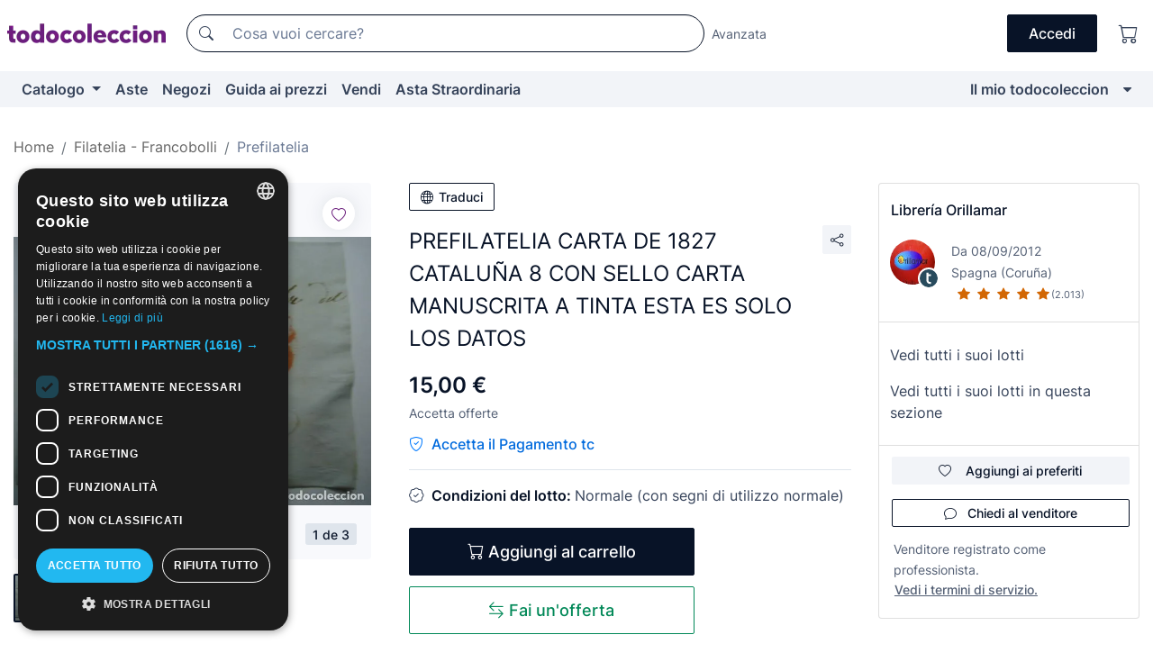

--- FILE ---
content_type: text/html;charset=UTF-8
request_url: https://it.todocoleccion.net/francobolli-prefilatelia/prefilatelia-carta-1827-cataluna-8-sello-carta-manuscrita-tinta-esta-es-solo-datos~x326288223
body_size: 18506
content:

<!DOCTYPE html>
<html lang="it">
<head><script>(function(w,i,g){w[g]=w[g]||[];if(typeof w[g].push=='function')w[g].push(i)})
(window,'GTM-N5BMJZR','google_tags_first_party');</script><script>(function(w,d,s,l){w[l]=w[l]||[];(function(){w[l].push(arguments);})('set', 'developer_id.dY2E1Nz', true);
		var f=d.getElementsByTagName(s)[0],
		j=d.createElement(s);j.async=true;j.src='/2vdj/';
		f.parentNode.insertBefore(j,f);
		})(window,document,'script','dataLayer');</script>
<script>
if (typeof MutationObserver === 'undefined') {
var scriptTag = document.createElement('script');
scriptTag.src = "/assets/javascripts/vendor/mutationobserver.min.js";
// document.head.appendChild(scriptTag);
document.getElementsByTagName('head')[0].appendChild(scriptTag);
}
</script>
<meta http-equiv="Content-Type" content="text/html; charset=utf-8" />
<meta http-equiv="X-UA-Compatible" content="IE=edge">
<meta name="viewport" content="width=device-width, initial-scale=1">
<link rel="dns-prefetch" href="//pictures2.todocoleccion.net" />
<link rel="preconnect" href="https://assets2.todocoleccion.online" />
<link rel="preconnect" href="https://cloud10.todocoleccion.online" />
<link rel="shortcut icon" href="https://assets2.todocoleccion.online/assets/images/favicons/favicon.ico" type="image/x-icon" />
<script>
var MANGOPAY_CLIENT_ID = "todocoleccion";
var MANGOPAY_ENVIRONMENT = "PRODUCTION";
</script>
<meta name="description" content="Ottieni al miglior prezzo PREFILATELIA CARTA DE 1827 CATALUÑA 8 CON SELLO. Oggetti antichi e di seconda mano. Compra e vendi su todocoleccion." />
<meta name="robots" content="index,follow" />
<meta name="apple-itunes-app" content="app-id=892347440">
<meta name="google-play-app" content="app-id=com.package.android">
<title>prefilatelia carta de 1827 cataluña 8 con sello - Acquista Prefilatelia su todocoleccion</title>
<link rel="stylesheet" type="text/css" href="https://assets2.todocoleccion.online/assets/stylesheets/font-inter.css?202511261137">
<link rel="stylesheet" type="text/css" href="https://assets2.todocoleccion.online/assets/stylesheets/tcbootstrap.css?202511261137" />
<link rel="stylesheet" type="text/css" href="https://assets2.todocoleccion.online/assets/stylesheets/application.css?202511261137" />
<link rel="stylesheet" type="text/css" href="https://assets2.todocoleccion.online/assets/stylesheets/zoconet-design-system.css?202511261137" />
<link rel="stylesheet" type="text/css" href="https://assets2.todocoleccion.online/assets/icons/font/bootstrap-icons.css?202511261137" />
<link rel="stylesheet" type="text/css" href="https://assets2.todocoleccion.online/assets/stylesheets/swiper.css?202511261137" />
<link rel="stylesheet" type="text/css" href="https://assets2.todocoleccion.online/assets/stylesheets/lote.css?202511261137" />
<link rel="canonical" href="https://it.todocoleccion.net/francobolli-prefilatelia/prefilatelia-carta-1827-cataluna-8-sello-carta-manuscrita-tinta-esta-es-solo-datos~x326288223" />
<link rel="alternate" hreflang="es" href="https://www.todocoleccion.net/sellos-prefilatelia/prefilatelia-carta-1827-cataluna-8-sello-carta-manuscrita-tinta-esta-es-solo-datos~x326288223" />
<link rel="alternate" hreflang="en" href="https://en.todocoleccion.net/stamps-pre-philately/prefilatelia-carta-1827-cataluna-8-sello-carta-manuscrita-tinta-esta-es-solo-datos~x326288223" />
<link rel="alternate" hreflang="de" href="https://de.todocoleccion.net/briefmarken-vorphilatelie/prefilatelia-carta-1827-cataluna-8-sello-carta-manuscrita-tinta-esta-es-solo-datos~x326288223" />
<link rel="alternate" hreflang="fr" href="https://fr.todocoleccion.net/timbres-prephilatelie/prefilatelia-carta-1827-cataluna-8-sello-carta-manuscrita-tinta-esta-es-solo-datos~x326288223" />
<link rel="alternate" hreflang="pt" href="https://pt.todocoleccion.net/selos-pre-filatelia/prefilatelia-carta-1827-cataluna-8-sello-carta-manuscrita-tinta-esta-es-solo-datos~x326288223" />
<link rel="alternate" hreflang="it" href="https://it.todocoleccion.net/francobolli-prefilatelia/prefilatelia-carta-1827-cataluna-8-sello-carta-manuscrita-tinta-esta-es-solo-datos~x326288223" />
<script type="text/javascript" src="https://assets2.todocoleccion.online/assets/javascripts/vendor/modernizr.js?202601121244">
</script>
<script type="text/javascript" src="https://cdn.jsdelivr.net/npm/@mangopay/vault-sdk@1.2.1/dist/umd/client.min.js"></script>
<link rel="apple-touch-icon" href="https://assets2.todocoleccion.online/assets/images/apple_touch_icons/apple-touch-icon-iphone-60x60.png">
<link rel="apple-touch-icon" sizes="60x60" href="https://assets2.todocoleccion.online/assets/images/apple_touch_icons/apple-touch-icon-ipad-76x76.png">
<link rel="apple-touch-icon" sizes="114x114" href="https://assets2.todocoleccion.online/assets/images/apple_touch_icons/apple-touch-icon-iphone-retina-120x120.png">
<link rel="apple-touch-icon" sizes="144x144" href="https://assets2.todocoleccion.online/assets/images/apple_touch_icons/apple-touch-icon-ipad-retina-152x152.png">
<meta name="apple-itunes-app" content="app-id=892347440">
<script>
var ASSETS_HOST = "https://assets2.todocoleccion.online";
var FINGERPRINT_IMAGES ="202512231041";
var FINGERPRINT_CSS ="202511261137";
</script>
<script>
dataLayer = [];
// Configuración cookieScript: Nos aseguramos que, al arrancar, por defecto estén denegadas las cookies,
// porque se nos queja Google de que ejecutamos cosas de recoplilación de datos antes de que el usuario pueda aceptar o denegar las cookies.
dataLayer.push(
'consent',
'default',
{
'ad_personalization': 'denied',
'ad_storage': 'denied',
'ad_user_data': 'denied',
'analytics_storage': 'denied',
'wait_for_update': 500
}
);
dataLayer.push({"loggedIn":false});
dataLayer.push({"esMovil":false});
dataLayer.push({"content_type":"lote"});
dataLayer.push({"lote":{"precio":15,"ofertas":true,"descuento":false,"modalidad":"venta directa"}});
dataLayer.push({"catalogo":{"sec1":"Filatelia - Sellos","sec2":"Prefilatelia"}});
dataLayer.push({"googleSit":"En Venta"});
dataLayer.push({"subasta":false});
dataLayer.push({
'ecommerce': {
'detail': {
'products': [{"price":"15.00","variant":"","brand":"","category":"Filatelia - Sellos/Prefilatelia","name":"Prefilatelia","id":"326288223","currency":"EUR"}]
}
}
});
</script>
<script>(function(w,d,s,l,i){w[l]=w[l]||[];w[l].push({'gtm.start':
new Date().getTime(),event:'gtm.js'});var f=d.getElementsByTagName(s)[0],
j=d.createElement(s),dl=l!='dataLayer'?'&l='+l:'';j.async=true;j.src=
'https://www.googletagmanager.com/gtm.js?id='+i+dl;f.parentNode.insertBefore(j,f);
})(window,document,'script','dataLayer','GTM-N5BMJZR');</script>
<meta property="og:title" content="PREFILATELIA CARTA DE 1827 CATALUÑA 8 CON SELLO CARTA MANUSCRITA A TINTA ESTA ES SOLO LOS DATOS"/>
<meta property="og:type" content="product"/>
<meta property="og:url" content="https://it.todocoleccion.net/francobolli-prefilatelia/prefilatelia-carta-1827-cataluna-8-sello-carta-manuscrita-tinta-esta-es-solo-datos~x326288223"/>
<meta property="og:image" content="https://cloud10.todocoleccion.online/sellos-prefilatelia/tc/2022/03/21/13/326288223.jpg?size=230x230&crop=true"/>
<meta property="og:image:width" content="230"/>
<meta property="og:image:height" content="230"/>
<meta property="og:site_name" content="todocoleccion.net"/>
<meta property="og:description" content="PREFILATELIA CARTA DE 1827 CATALUÑA 8 CON SELLO CARTA MANUSCRITA A TINTA ESTA ES SOLO LOS DATOS"/>
<meta name="google-translate-customization" content="666371e4fcbb35ea-7d61682752185561-g881534783573c20e-15" />
<!-- CBWIRE Styles -->
<style >[wire\:loading][wire\:loading], [wire\:loading\.delay][wire\:loading\.delay], [wire\:loading\.inline-block][wire\:loading\.inline-block], [wire\:loading\.inline][wire\:loading\.inline], [wire\:loading\.block][wire\:loading\.block], [wire\:loading\.flex][wire\:loading\.flex], [wire\:loading\.table][wire\:loading\.table], [wire\:loading\.grid][wire\:loading\.grid], [wire\:loading\.inline-flex][wire\:loading\.inline-flex] {display: none;}[wire\:loading\.delay\.none][wire\:loading\.delay\.none], [wire\:loading\.delay\.shortest][wire\:loading\.delay\.shortest], [wire\:loading\.delay\.shorter][wire\:loading\.delay\.shorter], [wire\:loading\.delay\.short][wire\:loading\.delay\.short], [wire\:loading\.delay\.default][wire\:loading\.delay\.default], [wire\:loading\.delay\.long][wire\:loading\.delay\.long], [wire\:loading\.delay\.longer][wire\:loading\.delay\.longer], [wire\:loading\.delay\.longest][wire\:loading\.delay\.longest] {display: none;}[wire\:offline][wire\:offline] {display: none;}[wire\:dirty]:not(textarea):not(input):not(select) {display: none;}:root {--livewire-progress-bar-color: #2299dd;}[x-cloak] {display: none !important;}</style>
</head>
<body class="at-desktop">
<div id="wrap" class="pagina">
<span id="inicio">
</span>
<div id="header" role="banner" class="hidden-print">
<div id="cabecera" role="banner" class="hidden-print">
<div id="cabecera-top-container">
<div id="cabecera-top">
<div class="container p-0 p-md-3">
<div class="d-flex justify-content-between align-items-center">
<div class="cabecera-col col-side-user-menu">
<button wire:snapshot="&#x7b;&quot;data&quot;&#x3a;&#x7b;&#x7d;,&quot;memo&quot;&#x3a;&#x7b;&quot;id&quot;&#x3a;&quot;9912f33be71bbb68bca7f88290de3ec1&quot;,&quot;name&quot;&#x3a;&quot;cabecera&#x2f;SideUserMenuButton&quot;,&quot;path&quot;&#x3a;&quot;cabecera&#x2f;SideUserMenuButton&quot;,&quot;method&quot;&#x3a;&quot;GET&quot;,&quot;children&quot;&#x3a;&#x5b;&#x5d;,&quot;scripts&quot;&#x3a;&#x5b;&#x5d;,&quot;assets&quot;&#x3a;&#x5b;&#x5d;,&quot;isolate&quot;&#x3a;false,&quot;lazyLoaded&quot;&#x3a;false,&quot;lazyIsolated&quot;&#x3a;true,&quot;errors&quot;&#x3a;&#x5b;&#x5d;,&quot;locale&quot;&#x3a;&quot;en&quot;&#x7d;,&quot;checksum&quot;&#x3a;&quot;885F99650FF1BF3CB841C1EA324E146852B5BE420E2266B24FBE9775E582938B&quot;&#x7d;" wire:effects="[]" wire:id="9912f33be71bbb68bca7f88290de3ec1"
aria-controls="SideUserMenu"
aria-expanded="false"
data-toggle="modal"
data-target="#SideUserMenu"
title="Mostra/nascondi il menu utente"
type="button"
class="pl-5 btn-without-min-width btn btn-outline-primary"
style="border-width: 0px"
wire:click="$dispatch( 'update-side-user-menu-modal-body' )"
>
<span class="bi bi-list icon-header-menu fs-24"></span>
</button>
</div>
<div class="align-self-center d-none d-md-block logo-header">
<div id="cabecera-logo" class="mr-5 w-100">
<a
href="/"
title="todocoleccion - Acquisto, vendita e asta di oggetti d'antiquariato, arte e collezionismo"
class="d-inline-block py-3 d-flex align-items-center"
>
<span class="sprite1 sprite1-logotipo_tc"></span>
<span class="sr-only">todocoleccion: compravendita di oggetti d'antiquariato e da collezione</span>
</a>
</div>
</div>
<div class="align-self-center order-3 ml-auto">
<div class="opciones_cab">
<ul id="cabecera-menu" class="d-flex flex-nowrap align-items-center list-inline user-isnt-loggedin">
<li id="btn-login" class="cabecera-menu-userlink list-inline-item d-none d-md-block mr-6">
<a
href="/acceder/?cod=ent&amp;encoded_back_url=true&amp;back_url=%2Flotes%2Fshow%3FRw%3D1%26Id%5FLote%3D326288223%26firstpart%3D%2Ffrancobolli%2Dprefilatelia%2Fprefilatelia%2Dcarta%2D1827%2Dcataluna%2D8%2Dsello%2Dcarta%2Dmanuscrita%2Dtinta%2Desta%2Des%2Dsolo%2Ddatos"
id="cabecera-menu-login-link"
title="Accedi a Il mio todocoleccion"
class="btn btn-primary no-underline text-color menu-link d-inline-block act-as-link"
rel="nofollow"
>
<span>
Accedi
</span>
</a>
</li>
<li class="list-inline-item pl-4 pr-5 p-md-0 mr-md-3">
<a
href="/carrito_de_compra"
title="Carrello"
class="no-underline menu-link d-inline-block act-as-link"
rel="nofollow"
>
<i
class="bi bi-cart icon-cabecera-menu"
title="Carrello"
></i>
<span wire:snapshot="&#x7b;&quot;data&quot;&#x3a;&#x7b;&quot;count&quot;&#x3a;0&#x7d;,&quot;memo&quot;&#x3a;&#x7b;&quot;id&quot;&#x3a;&quot;f5ab21c151a9adc11fda7ca8139c8eaa&quot;,&quot;name&quot;&#x3a;&quot;shared&#x2f;BasketCount&quot;,&quot;path&quot;&#x3a;&quot;shared&#x2f;BasketCount&quot;,&quot;method&quot;&#x3a;&quot;GET&quot;,&quot;children&quot;&#x3a;&#x5b;&#x5d;,&quot;scripts&quot;&#x3a;&#x5b;&#x5d;,&quot;assets&quot;&#x3a;&#x5b;&#x5d;,&quot;isolate&quot;&#x3a;false,&quot;lazyLoaded&quot;&#x3a;false,&quot;lazyIsolated&quot;&#x3a;true,&quot;errors&quot;&#x3a;&#x5b;&#x5d;,&quot;locale&quot;&#x3a;&quot;en&quot;&#x7d;,&quot;checksum&quot;&#x3a;&quot;2DC8A9187B6BADA674BD237557206ADEDE725FDD9446571C6191CE7FF9F736BA&quot;&#x7d;" wire:effects="&#x7b;&quot;listeners&quot;&#x3a;&#x5b;&quot;basket-count-updated&quot;&#x5d;&#x7d;" wire:id="f5ab21c151a9adc11fda7ca8139c8eaa">
</span>
</a>
</li>
</ul>
</div>
</div>
<div id="buscador-header" class="flex-grow-1 order-sm-0 order-2 py-5 p-md-3">
<div class="w-100 buscador_cab" role="search">
<form action="/buscador" method="get" name="Buscador">
<input type="hidden" name="from" value="top">
<label for="buscador-general" class="sr-only">
Buscar:
</label>
<div class="input-group buscador-general input-group-search-primary d-flex flex-row justify-content-between align-items-start flex-nowrap w-100">
<div class="input-group-prepend">
<button
class="btn"
data-testid="search-button"
type="submit"
title="Motore di ricerca di todocoleccion"
>
<span class="bi bi-search"></span>
</button>
</div>
<input
type="search"
name="bu"
id="buscador-general"
value=""
class="form-control campo_buscar"
placeholder="Cosa vuoi cercare?"
title="Cosa vuoi cercare?"
/>
</div>
</form>
</div>
</div>
<div id="buscador-header-avanzado" class="flex-grow-1 d-none d-xl-block">
<a href="/buscador/turbo" id="buscador-avanzado-link" class="ml-0" rel="nofollow">
Avanzata
</a>
</div>
</div>
</div>
</div>
</div>
<div
id="cabecera-barra"
role="navigation"
class="navbar navbar-light navbar-expand bg-gray navbar-zoconet-main "
>
<div class="container">
<ul class="nav navbar-nav w-100 justify-content-between justify-content-md-start">
<li
class="nav-item first-item dropdown"
>
<a wire:snapshot="&#x7b;&quot;data&quot;&#x3a;&#x7b;&quot;catalogo_path&quot;&#x3a;&quot;&#x2f;s&#x2f;catalogo&quot;&#x7d;,&quot;memo&quot;&#x3a;&#x7b;&quot;id&quot;&#x3a;&quot;17c83f05bbae8217a71c83c3a532b67b&quot;,&quot;name&quot;&#x3a;&quot;shared.cabecera.MenuCatalogoButton&quot;,&quot;path&quot;&#x3a;&quot;shared.cabecera.MenuCatalogoButton&quot;,&quot;method&quot;&#x3a;&quot;GET&quot;,&quot;children&quot;&#x3a;&#x5b;&#x5d;,&quot;scripts&quot;&#x3a;&#x5b;&#x5d;,&quot;assets&quot;&#x3a;&#x5b;&#x5d;,&quot;isolate&quot;&#x3a;false,&quot;lazyLoaded&quot;&#x3a;false,&quot;lazyIsolated&quot;&#x3a;true,&quot;errors&quot;&#x3a;&#x5b;&#x5d;,&quot;locale&quot;&#x3a;&quot;en&quot;&#x7d;,&quot;checksum&quot;&#x3a;&quot;DA3F16E409E71DEA2F8DC54C34D269166DDCB08D7E88DBCCB62ED4885B28A19E&quot;&#x7d;" wire:effects="[]" wire:id="17c83f05bbae8217a71c83c3a532b67b"
href="/s/catalogo"
title="Catalogo"
class="link-to-catalogo dropdown-toggle pull-left nav-link"
data-toggle="dropdown"
role="button"
aria-haspopup="true"
aria-expanded="false"
wire:click="$dispatch( 'update-menu-catalogo-dropdown-menu' )"
>
Catalogo
</a>
<div class="dropdown-menu dropdown-menu-catalogo z-index-max pt-6 pb-4">
<div wire:snapshot="&#x7b;&quot;data&quot;&#x3a;&#x7b;&quot;yet_loaded&quot;&#x3a;false,&quot;secciones&quot;&#x3a;&#x5b;&#x5d;&#x7d;,&quot;memo&quot;&#x3a;&#x7b;&quot;id&quot;&#x3a;&quot;8ab087a28aafae35fbcba1a7fb153358&quot;,&quot;name&quot;&#x3a;&quot;shared.cabecera.MenuCatalogoDropdownMenu&quot;,&quot;path&quot;&#x3a;&quot;shared.cabecera.MenuCatalogoDropdownMenu&quot;,&quot;method&quot;&#x3a;&quot;GET&quot;,&quot;children&quot;&#x3a;&#x5b;&#x5d;,&quot;scripts&quot;&#x3a;&#x5b;&#x5d;,&quot;assets&quot;&#x3a;&#x5b;&#x5d;,&quot;isolate&quot;&#x3a;false,&quot;lazyLoaded&quot;&#x3a;false,&quot;lazyIsolated&quot;&#x3a;true,&quot;errors&quot;&#x3a;&#x5b;&#x5d;,&quot;locale&quot;&#x3a;&quot;en&quot;&#x7d;,&quot;checksum&quot;&#x3a;&quot;C9B7449E0758261711FAC82C2D648C76A280A22904C6EC1A8DC2859DF578AE29&quot;&#x7d;" wire:effects="&#x7b;&quot;listeners&quot;&#x3a;&#x5b;&quot;update-menu-catalogo-dropdown-menu&quot;&#x5d;&#x7d;" wire:id="8ab087a28aafae35fbcba1a7fb153358">
<div wire:loading>
<div class="p-4">
<i class="icon text-muted icon-spinner icon-spin"></i>
</div>
</div>
<div class="list-group">
<div class="grid-list-group-catalog">
</div>
<div>
<a
href="/s/catalogo"
class="btn btn-outline-primary btn-ghost font-weight-bold p-4"
title="Vedi tutte le sezioni"
>
Vedi tutte le sezioni
<i class="bi bi-arrow-right"></i>
</a>
</div>
</div>
</div>
</div>
</li>
<li
class="nav-item d-none d-md-block"
>
<a
href="/aste"
title="Aste online"
class="nav-link"
>
Aste
</a>
</li>
<li
class="nav-item d-none d-md-block"
>
<a
href="/tiendas"
title="Negozi"
class="nav-link"
>
Negozi
</a>
</li>
<li
class="nav-item d-none d-md-block"
>
<a
href="/guida-ai-prezzi"
title="Guida ai prezzi"
class="nav-link"
>
Guida ai prezzi
</a>
</li>
<li
class="nav-item second-item"
>
<a
href="/aiuto/vendere"
title="Vendi su todocoleccion"
class="nav-link"
>
Vendi
</a>
</li>
<li
class="nav-item d-none d-md-block"
>
<a
href="/s/catalogo?M=e&amp;O=mas"
title="Asta Straordinaria"
class="nav-link"
>
Asta Straordinaria
</a>
</li>
<li
class="nav-item last-item ml-sm-auto"
>
<a
href="/mitc"
title="Il mio todocoleccion."
class="nav-link"
>
Il mio todocoleccion
</a>
</li>
<li class="nav-item visible-md visible-lg mitc_mostrar">
<a
href="/mitc?mostrarbmtc"
title="Mostra la barra Il mio todocoleccion."
class="nav-link"
>
<span class="hidden">
Mostra la barra Il mio todocoleccion
</span><i class="icon icon-caret-down"></i>
</a>
</li>
</ul>
</div>
</div>
</div>
</div>
<div id="page-content">
<div id="page-content-fullwidth">
</div>
<div class="container">
<div id="react-breadcrumbs">
<div
class=" mt-7"
style="height: 40px"
>
<div class="swiper">
<div class="swiper-container" data-initialSlide="2">
<ul
class="
breadcrumb
flex-nowrap
swiper-wrapper
m-0
"
>
<li
class="breadcrumb-item swiper-slide"
style="width: auto"
>
<a href="/" title="Pagina iniziale" class="breadcrumb-link">
<span>
Home
</span>
</a>
</li>
<li
class="breadcrumb-item swiper-slide"
style="width: auto"
>
<a href="/s/filatelia-francobolli" title="Filatelia - Francobolli" class="breadcrumb-link">
<span>Filatelia - Francobolli</span>
</a>
</li>
<li
class="active breadcrumb-item swiper-slide"
style="width: auto"
>
<a href="/s/francobolli-prefilatelia" title="Prefilatelia" class="breadcrumb-link">
<span>Prefilatelia</span>
</a>
</li>
</ul>
</div>
</div>
</div>
</div>
<script type="application/ld+json">
{"itemListElement":[{"item":{"@id":"/","name":"Home"},"position":1,"@type":"ListItem"},{"item":{"@id":"/s/filatelia-francobolli","name":"Filatelia - Francobolli"},"position":2,"@type":"ListItem"},{"item":{"@id":"/s/francobolli-prefilatelia","name":"Prefilatelia"},"position":3,"@type":"ListItem"}],"@context":"https://schema.org","@type":"BreadcrumbList"}
</script>
<div class="pagina lote">
<div class="contenido">
<div class="lote-container mb-5 mt-2 mt-md-4">
<div class="position-relative image-gallery-lote">
<div id="react-image-gallery" data-props="&#x7b;&quot;all_images&quot;&#x3a;&#x5b;&#x7b;&quot;src_webp&quot;&#x3a;&quot;https&#x3a;&#x2f;&#x2f;cloud10.todocoleccion.online&#x2f;sellos-prefilatelia&#x2f;tc&#x2f;2022&#x2f;03&#x2f;21&#x2f;13&#x2f;326288223.webp&quot;,&quot;alt&quot;&#x3a;&quot;Sellos&#x3a; PREFILATELIA CARTA DE 1827 CATALU&Ntilde;A 8 CON SELLO CARTA MANUSCRITA A TINTA ESTA ES SOLO LOS DATOS - Foto 1&quot;,&quot;id&quot;&#x3a;0,&quot;title&quot;&#x3a;&quot;PREFILATELIA CARTA DE 1827 CATALU&Ntilde;A 8 CON SELLO CARTA MANUSCRITA A TINTA ESTA ES SOLO LOS DATOS - Foto 1&quot;,&quot;src&quot;&#x3a;&quot;https&#x3a;&#x2f;&#x2f;cloud10.todocoleccion.online&#x2f;sellos-prefilatelia&#x2f;tc&#x2f;2022&#x2f;03&#x2f;21&#x2f;13&#x2f;326288223.jpg&quot;&#x7d;,&#x7b;&quot;src_webp&quot;&#x3a;&quot;https&#x3a;&#x2f;&#x2f;cloud10.todocoleccion.online&#x2f;sellos-prefilatelia&#x2f;tc&#x2f;2022&#x2f;03&#x2f;21&#x2f;13&#x2f;326288223_397931678.webp&quot;,&quot;alt&quot;&#x3a;&quot;Sellos&#x3a; PREFILATELIA CARTA DE 1827 CATALU&Ntilde;A 8 CON SELLO CARTA MANUSCRITA A TINTA ESTA ES SOLO LOS DATOS - Foto 2&quot;,&quot;id&quot;&#x3a;397931678,&quot;title&quot;&#x3a;&quot;Sellos&#x3a; PREFILATELIA CARTA DE 1827 CATALU&Ntilde;A 8 CON SELLO CARTA MANUSCRITA A TINTA ESTA ES SOLO LOS DATOS - Foto 2&quot;,&quot;src&quot;&#x3a;&quot;https&#x3a;&#x2f;&#x2f;cloud10.todocoleccion.online&#x2f;sellos-prefilatelia&#x2f;tc&#x2f;2022&#x2f;03&#x2f;21&#x2f;13&#x2f;326288223_397931678.jpg&quot;&#x7d;,&#x7b;&quot;src_webp&quot;&#x3a;&quot;https&#x3a;&#x2f;&#x2f;cloud10.todocoleccion.online&#x2f;sellos-prefilatelia&#x2f;tc&#x2f;2022&#x2f;03&#x2f;21&#x2f;13&#x2f;326288223_397931683.webp&quot;,&quot;alt&quot;&#x3a;&quot;Sellos&#x3a; PREFILATELIA CARTA DE 1827 CATALU&Ntilde;A 8 CON SELLO CARTA MANUSCRITA A TINTA ESTA ES SOLO LOS DATOS - Foto 3&quot;,&quot;id&quot;&#x3a;397931683,&quot;title&quot;&#x3a;&quot;Sellos&#x3a; PREFILATELIA CARTA DE 1827 CATALU&Ntilde;A 8 CON SELLO CARTA MANUSCRITA A TINTA ESTA ES SOLO LOS DATOS - Foto 3&quot;,&quot;src&quot;&#x3a;&quot;https&#x3a;&#x2f;&#x2f;cloud10.todocoleccion.online&#x2f;sellos-prefilatelia&#x2f;tc&#x2f;2022&#x2f;03&#x2f;21&#x2f;13&#x2f;326288223_397931683.jpg&quot;&#x7d;&#x5d;&#x7d;" class="mb-4">
</div>
<div class="follow-buton-image-lote card-lote">
<div class="follow-lote-button lotes-enlaces-rapidos mr-0 mr-md-1">
<button
class="d-flex justify-content-center align-items-center text-brand bg-white border-0 rounded-circle lotes_enlaces_rapidos-button btn-circle clickeable isnt-active js-followup ga-track-click-in-poner-en-seguimiento"
id="corazon-326288223"
onClick=""
data-ajax="/api/seguimientos/create?id=326288223"
data-require-login="true"
data-id_lote="326288223" data-nuevo-usuario-accion-tipo="0"
data-nuevo-usuario-accion-valor="326288223" rel="nofollow" title="Segui"
type="button"
>
<i class="bi lotes_enlaces_rapidos-icon js-icon-seguimiento inline-block bi-heart"></i>
</button>
</div>
</div>
</div>
<div class="info-lote m-0 ml-md-4">
<div id="lote-info" class="lote-info datos
"
>
<div class="d-block my-6 mt-md-0 mb-md-5">
<button
id="translationButton"
type="button"
data-props="&#x7b;&quot;titulo&quot;&#x3a;&quot;PREFILATELIA CARTA DE 1827 CATALU&Ntilde;A 8 CON SELLO CARTA MANUSCRITA A TINTA ESTA ES SOLO LOS DATOS&quot;,&quot;translated&quot;&#x3a;false,&quot;id&quot;&#x3a;326288223&#x7d;"
class="btn btn-outline-primary btn-sm btn-without-min-width js-traducir-titulo"
>
<i class="bi btn-icon-left mr-1 bi-globe"></i>
Traduci
</button>
</div>
<div class="d-flex justify-content-between mt-6 mb-3 mt-md-0 mb-md-5">
<h1
class="bold js-lote-titulo-326288223 m-0 text-break font-weight-normal text-gray-900 h5 fs-md-24"
id="lote-page-h1"
>
PREFILATELIA CARTA DE 1827 CATALUÑA 8 CON SELLO CARTA MANUSCRITA A TINTA ESTA ES SOLO LOS DATOS
</h1>
<div class="ml-5">
<span id="lote-compartir">
<a
href="#"
class="btn btn-secondary btn-only-icon btn-sm"
data-toggle="popover"
id="js-lote-compartir"
>
<span>
<i class="bi bi-share"></i>
</span>
</a>
<span
id="lote-compartir-botones"
style="display: none"
data-nuevo-usuario-accion-tipo="8"
data-nuevo-usuario-accion-valor="326288223"
>
<span class="sharedbtns">
<a class="btn btn-sm btn-whatsapp" target="_blank" rel="noopener noreferrer" href="https://api.whatsapp.com/send?text=PREFILATELIA%20CARTA%20DE%201827%20CATALU%C3%91A%208%20CON%20SELLO%20CARTA%20MANUSCRITA%20A%20TINTA%20ESTA%20ES%20SOLO%20LOS%20DATOS%20https%3A%2F%2Fit%2Etodocoleccion%2Enet%2Ffrancobolli%2Dprefilatelia%2Fprefilatelia%2Dcarta%2D1827%2Dcataluna%2D8%2Dsello%2Dcarta%2Dmanuscrita%2Dtinta%2Desta%2Des%2Dsolo%2Ddatos%7Ex326288223"><i class="bi bi-whatsapp"></i></a>
<a class="btn btn-sm btn-facebook" target="_blank" rel="noopener noreferrer" href="http://www.facebook.com/sharer/sharer.php?u=https://it.todocoleccion.net/francobolli-prefilatelia/prefilatelia-carta-1827-cataluna-8-sello-carta-manuscrita-tinta-esta-es-solo-datos~x326288223"><i class="bi bi-tc-facebook"></i></a>
<a class="btn btn-sm btn-tweet" target="_blank" rel="noopener noreferrer" href="https://twitter.com/intent/tweet?text=PREFILATELIA%20CARTA%20DE%201827%20CATALU%C3%91A%208%20CON%20SELLO%20CARTA%20MANUSCRITA%20A%20TINTA%20ESTA%20ES%20SOLO%20LOS%20DATOS&amp;url=https://it.todocoleccion.net/francobolli-prefilatelia/prefilatelia-carta-1827-cataluna-8-sello-carta-manuscrita-tinta-esta-es-solo-datos~x326288223&amp;via=todocoleccion"><i class="bi bi-twitter-x"></i></a>
<a class="btn btn-sm btn-pinterest" target="_blank" rel="noopener noreferrer" href="http://pinterest.com/pin/create/button/?url=https://it.todocoleccion.net/francobolli-prefilatelia/prefilatelia-carta-1827-cataluna-8-sello-carta-manuscrita-tinta-esta-es-solo-datos~x326288223&amp;description=PREFILATELIA%20CARTA%20DE%201827%20CATALU%C3%91A%208%20CON%20SELLO%20CARTA%20MANUSCRITA%20A%20TINTA%20ESTA%20ES%20SOLO%20LOS%20DATOS&amp;media=https://cloud10.todocoleccion.online/sellos-prefilatelia/tc/2022/03/21/13/326288223.jpg"><i class="bi bi-tc-pinterest"></i></a>
</span>
<span class="sharedbtns">
<a
href="/lotes/envia_amigo?m=lote&id_lote=326288223"
class="btn btn-rrss js-boton-enviar-amigo"
title="Forse conosci un amico che potrebbe essere interessato a questo lotto"
>
<i class="bi bi-envelope-fill"></i>
</a>
</span>
</span>
</span>
</div>
</div>
<div>
<div class="lote-info-no-en-subasta">
<div class="mb-1 hidden-xs">
<span class="text-gray-900 mr-3">
<span class="text-nowrap bolder lote-precio" style="font-size:24px;">
15,00 &euro;
</span>
</span>
</div>
<div class="mb-4 fs-14 text-gray-600">Accetta offerte</div>
<hr class="d-none d-sm-none" />
<span class="text-pagotc-600">
<span class="bi bi-shield-check text-pagotc-500"></span>
<span class="d-inline-block d-sm-none fs-16 font-weight-bold ml-2">
Pagamento tc
</span>
<span class="d-none d-sm-inline-block fs-16 font-weight-bold ml-2">
Accetta il Pagamento tc
</span>
</span>
<hr class="border-top" />
</div>
<div class="mb-6">
<p class="mb-3">
<span class="bi bi-patch-check"></span>
<span class="text-gray-900 font-weight-bolder ml-2">
Condizioni del lotto:
</span>
Normale (con segni di utilizzo normale)
</p>
</div>
<div>
</div>
<div class="row">
<div class="col-md-8">
<div wire:snapshot="&#x7b;&quot;data&quot;&#x3a;&#x7b;&quot;with_icon&quot;&#x3a;true,&quot;ga_track_add_button&quot;&#x3a;&quot;lote-boton-comprar&quot;,&quot;button_class&quot;&#x3a;&quot;btn-lg&#x20;btn-block&#x20;hidden-xs&quot;,&quot;is_in_other_basket&quot;&#x3a;false,&quot;modal_id&quot;&#x3a;&quot;form-add-to-basket-modal-id-326288223&quot;,&quot;id_lote&quot;&#x3a;326288223,&quot;is_in_my_basket&quot;&#x3a;false&#x7d;,&quot;memo&quot;&#x3a;&#x7b;&quot;id&quot;&#x3a;&quot;de0768c2705ec36c48308890349b0c29&quot;,&quot;name&quot;&#x3a;&quot;shared&#x2f;BasketButton&quot;,&quot;path&quot;&#x3a;&quot;shared&#x2f;BasketButton&quot;,&quot;method&quot;&#x3a;&quot;GET&quot;,&quot;children&quot;&#x3a;&#x5b;&#x5d;,&quot;scripts&quot;&#x3a;&#x5b;&#x5d;,&quot;assets&quot;&#x3a;&#x5b;&#x5d;,&quot;isolate&quot;&#x3a;false,&quot;lazyLoaded&quot;&#x3a;false,&quot;lazyIsolated&quot;&#x3a;true,&quot;errors&quot;&#x3a;&#x5b;&#x5d;,&quot;locale&quot;&#x3a;&quot;en&quot;&#x7d;,&quot;checksum&quot;&#x3a;&quot;F8B26B7DCC9BA5A60E1C0D7B1DF7E7848433B4AC3DB132D41D44D70BD401A584&quot;&#x7d;" wire:effects="&#x7b;&quot;listeners&quot;&#x3a;&#x5b;&quot;add-lot-to-my-basket&quot;&#x5d;&#x7d;" wire:id="de0768c2705ec36c48308890349b0c29">
<form action="/carrito_de_compra/add" method="POST" wire:submit.prevent="addToBasket">
<input type="hidden" name="id_Lote" value="326288223" />
<button
type="submit"
title="Aggiungi al carrello"
class="btn btn-primary btn-lg btn-block hidden-xs ga-track-lote-boton-comprar"
>
<i class="bi bi-cart"></i>
<span class="d-md-none">
Aggiungi
</span>
<span class="d-none d-md-inline-block">
Aggiungi al carrello
</span>
</button>
</form>
</div>
<div wire:snapshot="&#x7b;&quot;data&quot;&#x3a;&#x7b;&quot;imagen_width&quot;&#x3a;60,&quot;imagen_lote&quot;&#x3a;&quot;https&#x3a;&#x2f;&#x2f;cloud10.todocoleccion.online&#x2f;sellos-prefilatelia&#x2f;tc&#x2f;2022&#x2f;03&#x2f;21&#x2f;13&#x2f;326288223.jpg&#x3f;size&#x3d;60x60&amp;crop&#x3d;true&quot;,&quot;modal_id&quot;&#x3a;&quot;form-add-to-basket-modal-id-326288223&quot;,&quot;success&quot;&#x3a;true,&quot;error_msg&quot;&#x3a;&quot;&quot;,&quot;titulo_lote&quot;&#x3a;&quot;PREFILATELIA&#x20;CARTA&#x20;DE&#x20;1827&#x20;CATALU&Ntilde;A&#x20;8&#x20;CON&#x20;SELLO&#x20;CARTA&#x20;MANUSCRITA&#x20;A&#x20;TINTA&#x20;ESTA&#x20;ES&#x20;SOLO&#x20;LOS&#x20;DATOS&quot;,&quot;id_lote&quot;&#x3a;326288223,&quot;render_modal&quot;&#x3a;true,&quot;show_modal&quot;&#x3a;false&#x7d;,&quot;memo&quot;&#x3a;&#x7b;&quot;id&quot;&#x3a;&quot;cda7166df3cc266b6594afd4f72df387&quot;,&quot;name&quot;&#x3a;&quot;shared&#x2f;BasketModal&quot;,&quot;path&quot;&#x3a;&quot;shared&#x2f;BasketModal&quot;,&quot;method&quot;&#x3a;&quot;GET&quot;,&quot;children&quot;&#x3a;&#x5b;&#x5d;,&quot;scripts&quot;&#x3a;&#x5b;&#x5d;,&quot;assets&quot;&#x3a;&#x5b;&#x5d;,&quot;isolate&quot;&#x3a;false,&quot;lazyLoaded&quot;&#x3a;false,&quot;lazyIsolated&quot;&#x3a;true,&quot;errors&quot;&#x3a;&#x5b;&#x5d;,&quot;locale&quot;&#x3a;&quot;en&quot;&#x7d;,&quot;checksum&quot;&#x3a;&quot;1537A01A5B56B7A6C312EED1BBAEABB9C4B1BD81A266F26F6D7AA773CF0670DB&quot;&#x7d;" wire:effects="&#x7b;&quot;listeners&quot;&#x3a;&#x5b;&quot;add-lot-to-my-basket&quot;,&quot;close-basket-modal&quot;&#x5d;&#x7d;" wire:id="cda7166df3cc266b6594afd4f72df387">
</div>
</div>
</div>
<div class="pt-4">
<div class="row">
<div class="col-md-8">
<button
class="btn btn-outline-buy btn-block btn-lg d-none d-md-block margin-bottom-xs ga-track-class-boton-hacer-oferta d-md-block"
data-target="#modal-make-an-offer"
data-toggle="modal"
type="button"
>
<i class="bi btn-icon bi-arrow-left-right"></i>
Fai un'offerta
</button>
</div>
</div>
</div>
<div class="modal fade js-modal-offer" tabindex="-1" id="modal-make-an-offer">
<div class="modal-dialog">
<div class="modal-content">
<div wire:snapshot="&#x7b;&quot;data&quot;&#x3a;&#x7b;&quot;offer_amount&quot;&#x3a;&quot;&quot;,&quot;offer&quot;&#x3a;&quot;&quot;,&quot;canonical&quot;&#x3a;&quot;https&#x3a;&#x2f;&#x2f;it.todocoleccion.net&#x2f;francobolli-prefilatelia&#x2f;prefilatelia-carta-1827-cataluna-8-sello-carta-manuscrita-tinta-esta-es-solo-datos&#x7e;x326288223&quot;,&quot;lot_image&quot;&#x3a;&quot;https&#x3a;&#x2f;&#x2f;cloud10.todocoleccion.online&#x2f;sellos-prefilatelia&#x2f;tc&#x2f;2022&#x2f;03&#x2f;21&#x2f;13&#x2f;326288223.jpg&#x3f;size&#x3d;90x90&amp;crop&#x3d;true&quot;,&quot;lot_title&quot;&#x3a;&quot;PREFILATELIA&#x20;CARTA&#x20;DE&#x20;1827&#x20;CATALU&Ntilde;A&#x20;8&#x20;CON&#x20;SELLO&#x20;CARTA&#x20;MANUSCRITA&#x20;A&#x20;TINTA&#x20;ESTA&#x20;ES&#x20;SOLO&#x20;LOS&#x20;DATOS&quot;,&quot;counteroffer_amount&quot;&#x3a;&quot;&quot;,&quot;offer_status&quot;&#x3a;&quot;&quot;,&quot;advice_msg&quot;&#x3a;&quot;&quot;,&quot;error_msg&quot;&#x3a;&quot;&quot;,&quot;offer_date&quot;&#x3a;&quot;&quot;,&quot;lot_id&quot;&#x3a;326288223,&quot;lot_price&quot;&#x3a;15,&quot;requires_login&quot;&#x3a;false,&quot;counteroffer_date&quot;&#x3a;&quot;&quot;&#x7d;,&quot;memo&quot;&#x3a;&#x7b;&quot;id&quot;&#x3a;&quot;7a598cdd997834f1b1cba43e7cdf8ef3&quot;,&quot;name&quot;&#x3a;&quot;lotes.show.MakeAnOfferModal&quot;,&quot;path&quot;&#x3a;&quot;lotes.show.MakeAnOfferModal&quot;,&quot;method&quot;&#x3a;&quot;GET&quot;,&quot;children&quot;&#x3a;&#x5b;&#x5d;,&quot;scripts&quot;&#x3a;&#x5b;&#x5d;,&quot;assets&quot;&#x3a;&#x5b;&#x5d;,&quot;isolate&quot;&#x3a;false,&quot;lazyLoaded&quot;&#x3a;false,&quot;lazyIsolated&quot;&#x3a;true,&quot;errors&quot;&#x3a;&#x5b;&#x5d;,&quot;locale&quot;&#x3a;&quot;en&quot;&#x7d;,&quot;checksum&quot;&#x3a;&quot;6C186F288E9CA381C21018AEE862F16764F87F665DD7E3096EB83E88F415D710&quot;&#x7d;" wire:effects="[]" wire:id="7a598cdd997834f1b1cba43e7cdf8ef3">
<div class="modal-header">
<h4 class="modal-title">Fai un'offerta</h4>
<button type="button" class="close" data-dismiss="modal" aria-label="Chiudi">
<span aria-hidden="true">&times;</span>
<span class="sr-only">Chiudi</span>
</button>
</div>
<div class="modal-body">
<form id="form-make-an-offer-modal" wire:submit="makeAnOffer" method="post">
<div class="row">
<div class="col-12">
<div class="media">
<img
src="https&#x3a;&#x2f;&#x2f;cloud10.todocoleccion.online&#x2f;sellos-prefilatelia&#x2f;tc&#x2f;2022&#x2f;03&#x2f;21&#x2f;13&#x2f;326288223.jpg&#x3f;size&#x3d;90x90&amp;crop&#x3d;true"
class="mr-5"
alt="PREFILATELIA&#x20;CARTA&#x20;DE&#x20;1827&#x20;CATALU&Ntilde;A&#x20;8&#x20;CON&#x20;SELLO&#x20;CARTA&#x20;MANUSCRITA&#x20;A&#x20;TINTA&#x20;ESTA&#x20;ES&#x20;SOLO&#x20;LOS&#x20;DATOS"
/>
<div class="media-body">
<h4>PREFILATELIA CARTA DE 1827 CATALU&Ntilde;A 8 CON SELLO CARTA MANUSCRITA A TINTA ESTA ES SOLO LOS DATOS</h4>
<p><span class="text-nowrap precio_directa">15,00 €</span></p>
</div>
</div>
<hr class="visible-xs" />
</div>
<div class="col-12">
<div class="more-margin-bottom">
Invia una buona offerta al venditore, che non potrà essere rifiutata, e <strong>l'ordine è tuo!</strong>
</div>
</div>
<div class="col-12">
</div>
<div class="col-md-6 col-12">
<div class="form-group">
<label class="form-label" for="offer">
La tua offerta
</label>
<div class="inpug-group-with-icons right-icon input-group">
<input
inputmode="decimal"
name="offer"
pattern="( )*[0-9]+([.,][0-9]{0,2})?( )*"
required="required"
placeholder="15,00"
type="text"
id="offer"
class="autotrim form-control"
value=""
wire:model.live="offer"
/>
<div class="input-group-append">
<span class="input-group-text">
<i class="icon icon-euro"></i>
</span>
</div>
</div>
</div>
</div>
<div class="col-6">
<div class="with-left-hr hidden-xs">
<ul class="icon-ul fs-12">
<li class="margin-bottom">
<i
class="icon-li icon icon-circle"
style="font-size: 0.6em; padding-top: 0.5em"
></i>
La presentazione di un’offerta ti obbliga all’acquisto, se è accettata dal venditore
</li>
<li class="margin-bottom">
<i
class="icon-li icon icon-circle"
style="font-size: 0.6em; padding-top: 0.5em"
></i>
Offerta sul prezzo di vendita. Sconti, spese di spedizione o altre promozioni correlate non inclusi.
</li>
</ul>
</div>
</div>
<div class="visible-xs text-to-left text-muted col-12">
<div class="more-margin-bottom">
Offerta sul prezzo di vendita. Sconti, spese di spedizione o altre promozioni correlate non inclusi.
</div>
<div class="margin-bottom">
La presentazione di un’offerta ti obbliga all’acquisto, se è accettata dal venditore
</div>
</div>
</div>
</form>
</div>
<div class="modal-footer">
<button type="button" class="btn btn-secondary" data-dismiss="modal">
Annulla l'offerta
</button>
<button
class="btn btn-primary ga-track-boton-enviar-oferta"
form="form-make-an-offer-modal"
id="button-make-an-offer"
type="submit"
>
Invia offerta
</button>
</div>
</div>
</div>
</div>
</div>
<div wire:snapshot="&#x7b;&quot;data&quot;&#x3a;&#x7b;&quot;fecha_reserva&quot;&#x3a;null,&quot;id_lote&quot;&#x3a;326288223,&quot;el_lote_ya_esta_en_tu_carrito&quot;&#x3a;false&#x7d;,&quot;memo&quot;&#x3a;&#x7b;&quot;id&quot;&#x3a;&quot;511dbe772febb12c6468458602fe71d7&quot;,&quot;name&quot;&#x3a;&quot;lotes.show.AlertLotInCart&quot;,&quot;path&quot;&#x3a;&quot;lotes.show.AlertLotInCart&quot;,&quot;method&quot;&#x3a;&quot;GET&quot;,&quot;children&quot;&#x3a;&#x5b;&#x5d;,&quot;scripts&quot;&#x3a;&#x5b;&#x5d;,&quot;assets&quot;&#x3a;&#x5b;&#x5d;,&quot;isolate&quot;&#x3a;false,&quot;lazyLoaded&quot;&#x3a;false,&quot;lazyIsolated&quot;&#x3a;true,&quot;errors&quot;&#x3a;&#x5b;&#x5d;,&quot;locale&quot;&#x3a;&quot;en&quot;&#x7d;,&quot;checksum&quot;&#x3a;&quot;610A8C48E52B0579F46648DF6C2D5CD7404E4B3B8C7756D5AE41D2865801DCD3&quot;&#x7d;" wire:effects="&#x7b;&quot;listeners&quot;&#x3a;&#x5b;&quot;add-lot-to-my-basket&quot;&#x5d;&#x7d;" wire:id="511dbe772febb12c6468458602fe71d7">
</div>
<ul class="icon-ul">
</ul>
</div>
</div>
</div>
<div class="alertas-lote">
<div class="alert alert-info" role="alert">
<div class="alert-content">
<div class="alert-heading">
<span><i class="bi alert-icon bi-info-circle-fill"></i></span>
Venditore in ferie
</div>
<div class="alert-body-wrapper">
<div class="alert-body">
<div class="alert-body-content">
Se lo desideri, puoi acquistare subito. Il venditore elaborerà l'ordine al suo rientro. Data di ritorno prevista 02/02/2026.
</div>
</div>
</div>
</div>
</div>
<div class="alert alert-pagotc" role="alert">
<div class="alert-content">
<div class="alert-body-wrapper">
<div class="alert-body">
<i class="bi alert-icon bi-shield-check"></i>
<div class="alert-body-content">
Il venditore accetta il Pagamento tc. Metodo di pagamento sicuro e protetto, un gateway di pagamento con carta integrato, veloce ed efficiente.
</div>
</div>
<div class="alert-action">
<a class="font-weight-bold" href="/pagamento-tc" target="_blank" title="Per saperne di più" class="btn btn-outline-primary btn-ghost underline"><span class="underline grey-900-color">Per saperne di più</span></a>
</div>
</div>
</div>
</div>
</div>
<div class="sobre-lote">
<div class="acordion mb-6 mt-6 mt-md-0">
<div class="acordion-header" id="collapse_description">
<h2 class="fs-16 my-0">
<a
role="button"
class=" d-flex justify-content-between align-items-center"
data-toggle="collapse"
href="#description"
aria-expanded="true"
aria-controls="description"
>
<span class="font-weight-bold">Descrizione del lotto</span>
<i class="bi ml-auto bi-chevron-up"></i>
</a>
</h2>
</div>
<div class="acordion-body collapse show" id="description"
aria-labelledby="collapse_description" >
<div id="descripcion" class="tab-pane active" style="overflow: hidden">
<div class="margin-bottom">
<div>
<p>PREFILATELIA CARTA DE 1827 CATALUÑA 8 CON SELLO</p><p>CARTA MANUSCRITA A TINTA ESTA ES SOLO LOS DATOS DEL DESTINATARIO</p><p>CON FECHA DE 1827</p><p>CON LOS SELLOS DE B. CATALUÑA 8</p><p><br></p><p>ES EN TAMAÑO MITAD CUARTILLA PLEGADA</p><p>COMO SE PUEDE VER EN LAS FOTOS EL ESTADO DE CONSERVACIÓN ES BUENO</p><p>ENVIO CERTIFICADO 5,5€</p>
</div>
</div>
</div>
</div>
</div>
<div class="acordion mb-6">
<div class="acordion-header" id="collapse_conditions">
<h2 class="fs-16 my-0">
<a
role="button"
class="collapsed d-flex justify-content-between align-items-center"
data-toggle="collapse"
href="#formas_de_pago_y_envio"
aria-expanded="false"
aria-controls="formas_de_pago_y_envio"
data-collapse-fetch
>
<span class="font-weight-bold">Condizioni di pagamento e spedizione</span>
<i class="bi ml-auto bi-chevron-up"></i>
</a>
</h2>
</div>
<div class="acordion-body collapse " id="formas_de_pago_y_envio"
aria-labelledby="collapse_conditions" data-content-url="/lotes/detalle_envio?id=326288223&amp;gestion=0" id="tab_formas_de_pago_y_envio">
</div>
</div>
<div class="acordion mb-6">
<div class="acordion-header" id="collapse_qa">
<h2 class="fs-16 my-0">
<a
role="button"
class="collapsed d-flex justify-content-between align-items-center"
data-toggle="collapse"
href="#preguntas_y_respuestas"
aria-expanded="false"
aria-controls="preguntas_y_respuestas"
data-collapse-fetch
>
<span class="font-weight-bold flex-grow-1">Domande e risposte</span> <span class="badge badge-primary badge-pill mr-4">1</span>
<i class="bi ml-auto bi-chevron-up"></i>
</a>
</h2>
</div>
<div class="acordion-body collapse " id="preguntas_y_respuestas"
aria-labelledby="collapse_qa" data-content-url="/lotes/pyr?id=326288223&amp;situacion_lote=EN VENTA DIRECTA&amp;Id_Usuario=2147078787&amp;Tienda_Clase=5&amp;Tienda_Visible=s&amp;Zona=5&amp;Time=43:9:683&amp;gestion=0">
</div>
</div>
</div>
<div class="info-vendedor-lote">
<div id="info_vendedor_box" class="mb-5">
<div>
<div id="bloque-vendedor" class="fs-md-14 fs-lg-16 card">
<div class="row">
<div class="col-md-12">
<div class="fs-md-14 text-gray-900 mt-5 pl-4 card-title">
<a href="/negozio/libreriaorillamar" title="Visita il negozio Librería Orillamar" type="button" class="btn-ghost btn btn-outline-primary text-left">
Librería Orillamar
</a>
</div>
</div>
</div>
<div class="row align-items-center">
<div class="col-lg-12 col-md-4">
<div class="card-body">
<div>
<div class="pull-left pr-3">
<div
class="inline-block avatar-container text-left"
style="
height: 60px !important;
width: 60px !important;
overflow: hidden !important;
text-align: center;
vertical-align: bottom;
position: relative;
"
>
<img
src="https://cloud10.todocoleccion.online/tc/logos/logo_2147078787_tcimg_32C706F4.jpg?size=124x124"
class="rounded-circle"
height="50"
width="50"
title="Visita il negozio Librería Orillamar"
alt="avatar libreria-orillamar"
/>
<span
style="
background-image: url('/assets/images/icons/tiendatc-fill.svg');
background-position: center center;
background-size: cover;
border: 2px solid white;
border-radius: 50%;
bottom: 5px;
display: block;
height: 24px;
position: absolute;
right: 5px;
width: 24px;
"
>
</span>
</div>
</div>
<span class="text-gray-600 body-regular">
Da
08/09/2012
<span>
<br />
<span class="text-gray-600 body-regular">
Spagna
(Coruña)
</span>
<br />
<button
class="btn btn-link fs-14 p-0 d-flex flex-nowrap"
data-href="/usuario/valoraciones/libreria%2dorillamar/vendedor"
data-obfuscated-link
title="5 stelle. 2013 valutazioni Vedi i dettagli."
type="button"
>
<span title="5 su 5">
<i class="bi text-sell-600 mx-2 bi-star-fill"></i><i class="bi text-sell-600 mx-2 bi-star-fill"></i><i class="bi text-sell-600 mx-2 bi-star-fill"></i><i class="bi text-sell-600 mx-2 bi-star-fill"></i><i class="bi text-sell-600 mx-2 bi-star-fill"></i>
</span>
<span class="text-gray-600" title="2013 valutazioni ricevute">
<small>(2.013)</small>
</span>
</button>
</div>
</div>
</div>
<div class="col-lg-12 col-md-4">
<div class="list-group py-5">
<button
class="btn btn-link list-group-chevron-icon list-group-item list-group-item-action"
data-href="/s/catalogo?tienda=libreriaorillamar"
data-obfuscated-link
title="Lottti in vendita di Librer&iacute;a Orillamar a todocoleccion"
type="button"
>
Vedi tutti i suoi lotti
<span class="bi bi-chevron-right list-group-chevron-icon-padding"></span>
</button>
<button
class="btn btn-link list-group-chevron-icon list-group-item list-group-item-action"
data-href="/s/francobolli-prefilatelia?tienda=libreriaorillamar"
data-obfuscated-link
title="Lottti in vendita di Librer&iacute;a Orillamar a Filatelia - Francobolli - Prefilatelia"
type="button"
>
Vedi tutti i suoi lotti in questa sezione
<span class="bi bi-chevron-right list-group-chevron-icon-padding"></span>
</button>
</div>
</div>
<div class="col-lg-12 col-md-4">
<div class="card-footer">
<div class="w-100">
<div class="pb-5">
<button
class="mx-1 btn-sm btn-block btn btn-secondary"
data-href="/mitc/vendedores-favoritos/2147078787/guardar"
data-obfuscated-link
data-require-login="true"
data-nuevo-usuario-accion-tipo="13"
data-nuevo-usuario-accion-valor="2147078787"
title="Aggiungi a Librer&iacute;a Orillamar nella lista dei venditori preferiti"
type="button"
>
<i class="bi bi-heart btn-icon-left"></i>&nbsp;
Aggiungi ai preferiti
</button>
</div>
<button
id="ask_to_the_seller_button"
class="mx-1 btn btn-outline-primary btn-sm btn-block"
data-require-login="true"
data-nuevo-usuario-accion-tipo="3"
data-nuevo-usuario-accion-valor="326288223"
data-toggle="collapse"
data-target="#preguntas_y_respuestas"
aria-expanded="false"
aria-controls="preguntas_y_respuestas"
data-href="?#preguntas_y_respuestas"
>
<span class="bi bi-chat btn-icon-left"></span>
Chiedi al venditore
</button>
</div>
</div>
</div>
<div class="col-12">
<div class="mx-5 mb-5 grey-600-color fs-14 pb-2">
<span class="align-middle">
Venditore registrato come professionista.
</span>
<button
class="btn btn-ghost btn-outline-primary btn-sm underline grey-600-color text-left"
data-href="/termini-di-servizio#reglas-compra-venta"
data-obfuscated-link
title="Vedi i termini di servizio."
type="button"
>
Vedi i termini di servizio.
</button>
</div>
</div>
</div>
</div>
</div>
</div>
</div>
</div>
<div class="fixed-top bg-light d-none d-lg-block">
<div
id="navbar-lote-page-comprar-subastar"
class="container flex-nowrap align-items-center py-3"
style="display: none;"
>
<div class="d-flex align-items-center">
<div class="col">
<a class="text-gray-900 h5 font-weight-bolder flex-grow-1" href="/francobolli-prefilatelia/prefilatelia-carta-1827-cataluna-8-sello-carta-manuscrita-tinta-esta-es-solo-datos~x326288223#lote-page-h1">PREFILATELIA CARTA DE 1827 CATALUÑA 8 CON SELLO CARTA MANUSCRITA A TINTA ESTA ES SOLO LOS DATOS</a>
</div>
<div class="flex-shrink-0">
<a class="navbar-lote-page-price text-decoration-none ml-4 mr-4 flex-shrink-0" href="#lote-info">
<span class="text-nowrap bolder lote-precio" style="font-size:24px;">
15,00 &euro;
</span>
</a>
</div>
<div class="flex-grow-0">
<button
type="button"
class="ga-track-class-boton-hacer-oferta max-width btn btn-outline-buy"
data-target="#modal-make-an-offer"
data-toggle="modal"
>
Fai un'offerta
</button>
</div>
<div class="flex-grow-0">
<div wire:snapshot="&#x7b;&quot;data&quot;&#x3a;&#x7b;&quot;with_icon&quot;&#x3a;true,&quot;ga_track_add_button&quot;&#x3a;&quot;lote-boton-comprar&quot;,&quot;button_class&quot;&#x3a;&quot;navbar-lote-page-btn-comprar&#x20;ml-4&quot;,&quot;is_in_other_basket&quot;&#x3a;false,&quot;modal_id&quot;&#x3a;&quot;form-add-to-basket-modal-id-326288223&quot;,&quot;id_lote&quot;&#x3a;326288223,&quot;is_in_my_basket&quot;&#x3a;false&#x7d;,&quot;memo&quot;&#x3a;&#x7b;&quot;id&quot;&#x3a;&quot;b80eb4b71198cfd4c3c13ffba1c7d554&quot;,&quot;name&quot;&#x3a;&quot;shared&#x2f;BasketButton&quot;,&quot;path&quot;&#x3a;&quot;shared&#x2f;BasketButton&quot;,&quot;method&quot;&#x3a;&quot;GET&quot;,&quot;children&quot;&#x3a;&#x5b;&#x5d;,&quot;scripts&quot;&#x3a;&#x5b;&#x5d;,&quot;assets&quot;&#x3a;&#x5b;&#x5d;,&quot;isolate&quot;&#x3a;false,&quot;lazyLoaded&quot;&#x3a;false,&quot;lazyIsolated&quot;&#x3a;true,&quot;errors&quot;&#x3a;&#x5b;&#x5d;,&quot;locale&quot;&#x3a;&quot;en&quot;&#x7d;,&quot;checksum&quot;&#x3a;&quot;F3165580650BA1DACFC53F17A9C81231C64F5321732636766EF3F821DC9EC97C&quot;&#x7d;" wire:effects="&#x7b;&quot;listeners&quot;&#x3a;&#x5b;&quot;add-lot-to-my-basket&quot;&#x5d;&#x7d;" wire:id="b80eb4b71198cfd4c3c13ffba1c7d554">
<form action="/carrito_de_compra/add" method="POST" wire:submit.prevent="addToBasket">
<input type="hidden" name="id_Lote" value="326288223" />
<button
type="submit"
title="Aggiungi al carrello"
class="btn btn-primary navbar-lote-page-btn-comprar ml-4 ga-track-lote-boton-comprar"
>
<i class="bi bi-cart"></i>
<span class="d-md-none">
Aggiungi
</span>
<span class="d-none d-md-inline-block">
Aggiungi al carrello
</span>
</button>
</form>
</div>
</div>
</div>
</div>
</div>
<div id="navbar-lote-page-comprar-subastar-movil" class="bg-light fixed-bottom border-top visible-xs">
<div class="container-fluid bg-white py-4">
<div class="row">
<div class="col-12">
<span class="navbar-lote-page-price js-navbar-movil_precio-comprar-pujar text-gray-900 font-weight-bolder my-2">
<span class="text-nowrap bolder lote-precio" style="font-size:24px;">
15,00 &euro;
</span>
</span>
</div>
<div class="col-6">
<button
type="button"
class="ga-track-class-boton-hacer-oferta max-width btn btn-outline-buy"
data-target="#modal-make-an-offer"
data-toggle="modal"
>
Fai un'offerta
</button>
</div>
<div class="col-6">
<div wire:snapshot="&#x7b;&quot;data&quot;&#x3a;&#x7b;&quot;with_icon&quot;&#x3a;true,&quot;ga_track_add_button&quot;&#x3a;&quot;lote-boton-comprar&quot;,&quot;button_class&quot;&#x3a;&quot;ga-track-navbar-lote-page-btn-comprar&#x20;max-width&quot;,&quot;is_in_other_basket&quot;&#x3a;false,&quot;modal_id&quot;&#x3a;&quot;form-add-to-basket-modal-id-326288223&quot;,&quot;id_lote&quot;&#x3a;326288223,&quot;is_in_my_basket&quot;&#x3a;false&#x7d;,&quot;memo&quot;&#x3a;&#x7b;&quot;id&quot;&#x3a;&quot;41bfdd22a9432bf0ef434714747827d4&quot;,&quot;name&quot;&#x3a;&quot;shared&#x2f;BasketButton&quot;,&quot;path&quot;&#x3a;&quot;shared&#x2f;BasketButton&quot;,&quot;method&quot;&#x3a;&quot;GET&quot;,&quot;children&quot;&#x3a;&#x5b;&#x5d;,&quot;scripts&quot;&#x3a;&#x5b;&#x5d;,&quot;assets&quot;&#x3a;&#x5b;&#x5d;,&quot;isolate&quot;&#x3a;false,&quot;lazyLoaded&quot;&#x3a;false,&quot;lazyIsolated&quot;&#x3a;true,&quot;errors&quot;&#x3a;&#x5b;&#x5d;,&quot;locale&quot;&#x3a;&quot;en&quot;&#x7d;,&quot;checksum&quot;&#x3a;&quot;0F592E82C570289B88C95BF2FD8DAF612019AE7F6DBCC35BAC121DC53D1D5FBB&quot;&#x7d;" wire:effects="&#x7b;&quot;listeners&quot;&#x3a;&#x5b;&quot;add-lot-to-my-basket&quot;&#x5d;&#x7d;" wire:id="41bfdd22a9432bf0ef434714747827d4">
<form action="/carrito_de_compra/add" method="POST" wire:submit.prevent="addToBasket">
<input type="hidden" name="id_Lote" value="326288223" />
<button
type="submit"
title="Aggiungi al carrello"
class="btn btn-primary ga-track-navbar-lote-page-btn-comprar max-width ga-track-lote-boton-comprar"
>
<i class="bi bi-cart"></i>
<span class="d-md-none">
Aggiungi
</span>
<span class="d-none d-md-inline-block">
Aggiungi al carrello
</span>
</button>
</form>
</div>
</div>
</div>
</div>
</div>
<br />
<script>
function oav(html) {
if (html.length <= 1) {
$('#otros-tambien-vieron').hide();
}
}
</script>
<div class="js-recommender" data-ajax-url="&#x2f;recommender&#x2f;ajax_recommendations_by_image&#x3f;lot_id&#x3d;326288223&amp;max_lotes_count&#x3d;15&amp;card_title&#x3d;Potrebbe&#x20;interessarti&amp;ga_track_class&#x3d;mlt-img&amp;ga_click_track_class&#x3d;click-mlt-img"></div>
<div id="otros_lotes">
<div class="js-recommender" data-ajax-url="&#x2f;lotes&#x2f;similares_tienda&#x3f;id_usuario&#x3d;2147078787&amp;id&#x3d;326288223&amp;modo&#x3d;similar&amp;id_seccion&#x3d;273"></div>
</div>
<section class="card-lotes-section mb-6 mb-lg-12 mx-ncontainer ga-track-faceta-loc-filatelia-sellos ga-track-faceta-ver-mas">
<div class="d-flex align-items-center mb-6 mx-container">
<h2 class="title-color fs-18 fs-lg-24 mr-5 mb-0">
<span class="text-gray-900 font-weight-bold">Vedi più lotti di Cataluña</span>
</h2>
<div class="ml-auto flex-shrink-0 align-self-end">
<button type="button" class="btn btn-outline-primary btn-ghost font-weight-bold pb-1" data-obfuscated-link data-href="/buscador?bu=catalu%C3%B1a&amp;sec=filatelia%2Dfrancobolli&amp;O=rl">
<span class="d-flex align-items-center">
<span class="fs-14 fs-md-16 ga-track-click-faceta-ver-mas">
Vedi di più
</span>
<span>
<i class="bi fs-md-24 d-none d-md-block ga-track-click-faceta-ver-mas bi-arrow-right-short"></i>
</span>
</span>
</button>
</div>
</div>
<div class="pl-container">
<div class="d-flex swiper">
<div class="swiper-container" data-slidesPerGroupAuto="true">
<div class="swiper-wrapper">
<div class="swiper-slide w-auto">
<div class="card-lote card-lote-as-gallery" data-testid="508697187">
<div class="position-relative">
<div class="mb-3 mb-sm-4 position-relative">
<div class="at-corner-top-right over-stretched-link">
<div class="follow-lote-button lotes-enlaces-rapidos mr-0 mr-md-1">
<button
class="d-flex justify-content-center align-items-center text-brand bg-white border-0 rounded-circle lotes_enlaces_rapidos-button btn-circle clickeable isnt-active js-followup ga-track-click-in-poner-en-seguimiento"
id="corazon-508697187"
onClick=""
data-ajax="/api/seguimientos/create?id=508697187"
data-require-login="true"
data-id_lote="508697187" data-nuevo-usuario-accion-tipo="0"
data-nuevo-usuario-accion-valor="508697187" rel="nofollow" title="Segui"
type="button"
>
<i class="bi lotes_enlaces_rapidos-icon js-icon-seguimiento inline-block bi-heart"></i>
</button>
</div>
</div>
<picture>
<source media="(max-width: 767px)" srcset="https://cloud10.todocoleccion.online/sellos-prefilatelia/tc/2024/10/30/14/508697187_tcimg_D1EE383A.webp?size=165x165&crop=true" type="image/webp">
<source media="(max-width: 767px)" srcset="https://cloud10.todocoleccion.online/sellos-prefilatelia/tc/2024/10/30/14/508697187_tcimg_D1EE383A.jpg?size=165x165&crop=true">
<source media="(min-width: 768px)" srcset="https://cloud10.todocoleccion.online/sellos-prefilatelia/tc/2024/10/30/14/508697187_tcimg_D1EE383A.webp?size=292x292&crop=true" type="image/webp">
<source media="(min-width: 768px)" srcset="https://cloud10.todocoleccion.online/sellos-prefilatelia/tc/2024/10/30/14/508697187_tcimg_D1EE383A.jpg?size=292x292&crop=true">
<img src="https://cloud10.todocoleccion.online/sellos-prefilatelia/tc/2024/10/30/14/508697187_tcimg_D1EE383A.jpg?size=292x292&crop=true" title="Catalu&ntilde;a.&#x20;Prefilatelia.&#x20;1779.&#x20;Dos&#x20;cartas&#x20;de&#x20;MADRID&#x20;a&#x20;GENOVA&#x20;&#x28;CERDE&Ntilde;A&#x29;,&#x20;ambas&#x20;con&#x20;la&#x20;marca&#x20;B.&#x20;&#x2f;&#x20;CATA" alt="Francobolli&#x3a;&#x20;Catalu&ntilde;a.&#x20;Prefilatelia.&#x20;1779.&#x20;Dos&#x20;cartas&#x20;de&#x20;MADRID&#x20;a&#x20;GENOVA&#x20;&#x28;CERDE&Ntilde;A&#x29;,&#x20;ambas&#x20;con&#x20;la&#x20;marca&#x20;B.&#x20;&#x2f;&#x20;CATA" width="292" height="292" loading="lazy" class="img-fluid card-lote-main-image rounded-sm" />
</picture>
</div>
<div>
<h3 class="mb-2">
<a
id="lot-title-508697187"
href="/francobolli-prefilatelia/cataluna-prefilatelia-1779-dos-cartas-madrid-genova-cerdena-ambas-marca-b-cata~x508697187"
class="line-clamp fs-16 no-underline text-gray-800 font-weight-normal stretched-link ga-track-click-faceta-loc-filatelia-sellos"
title="Catalu&ntilde;a.&#x20;Prefilatelia.&#x20;1779.&#x20;Dos&#x20;cartas&#x20;de&#x20;MADRID&#x20;a&#x20;GENOVA&#x20;&#x28;CERDE&Ntilde;A&#x29;,&#x20;ambas&#x20;con&#x20;la&#x20;marca&#x20;B.&#x20;&#x2f;&#x20;CATA"
data-id-lote="508697187"
>
Catalu&ntilde;a. Prefilatelia. 1779. Dos cartas de MADRID a GENOVA &#x28;CERDE&Ntilde;A&#x29;, ambas con la marca B. &#x2f; CATA
</a>
</h3>
</div>
</div>
<div>
<div class="mb-3">
<span class="fs-14 text-gray-500 line-clamp-1">Prefilatelia</span>
</div>
<div class="d-flex align-items-center flex-wrap">
<span class="card-price fs-18 fs-lg-20 font-weight-bold text-gray-900 mr-2">
50,00 €
</span>
</div>
</div>
</div>
</div>
<div class="swiper-slide w-auto">
<div class="card-lote card-lote-as-gallery" data-testid="594766747">
<div class="position-relative">
<div class="mb-3 mb-sm-4 position-relative">
<div class="at-corner-top-right over-stretched-link">
<div class="follow-lote-button lotes-enlaces-rapidos mr-0 mr-md-1">
<button
class="d-flex justify-content-center align-items-center text-brand bg-white border-0 rounded-circle lotes_enlaces_rapidos-button btn-circle clickeable isnt-active js-followup ga-track-click-in-poner-en-seguimiento"
id="corazon-594766747"
onClick=""
data-ajax="/api/seguimientos/create?id=594766747"
data-require-login="true"
data-id_lote="594766747" data-nuevo-usuario-accion-tipo="0"
data-nuevo-usuario-accion-valor="594766747" rel="nofollow" title="Segui"
type="button"
>
<i class="bi lotes_enlaces_rapidos-icon js-icon-seguimiento inline-block bi-heart"></i>
</button>
</div>
</div>
<picture>
<source media="(max-width: 767px)" srcset="https://cloud10.todocoleccion.online/sellos-prefilatelia/tc/2025/09/03/12/594766747.webp?size=165x165&crop=true" type="image/webp">
<source media="(max-width: 767px)" srcset="https://cloud10.todocoleccion.online/sellos-prefilatelia/tc/2025/09/03/12/594766747.jpg?size=165x165&crop=true">
<source media="(min-width: 768px)" srcset="https://cloud10.todocoleccion.online/sellos-prefilatelia/tc/2025/09/03/12/594766747.webp?size=292x292&crop=true" type="image/webp">
<source media="(min-width: 768px)" srcset="https://cloud10.todocoleccion.online/sellos-prefilatelia/tc/2025/09/03/12/594766747.jpg?size=292x292&crop=true">
<img src="https://cloud10.todocoleccion.online/sellos-prefilatelia/tc/2025/09/03/12/594766747.jpg?size=292x292&crop=true" title="1841&#x20;Junio&#x20;20&#x20;Carta&#x20;circulada&#x20;desde&#x20;L&Eacute;RIDA&#x20;CATALU&Ntilde;A&#x20;a&#x20;VICH" alt="Francobolli&#x3a;&#x20;1841&#x20;Junio&#x20;20&#x20;Carta&#x20;circulada&#x20;desde&#x20;L&Eacute;RIDA&#x20;CATALU&Ntilde;A&#x20;a&#x20;VICH" width="292" height="292" loading="lazy" class="img-fluid card-lote-main-image rounded-sm" />
</picture>
</div>
<div>
<h3 class="mb-2">
<a
id="lot-title-594766747"
href="/francobolli-prefilatelia/1841-junio-20-carta-circulada-desde-lerida-cataluna-vich~x594766747"
class="line-clamp fs-16 no-underline text-gray-800 font-weight-normal stretched-link ga-track-click-faceta-loc-filatelia-sellos"
title="1841&#x20;Junio&#x20;20&#x20;Carta&#x20;circulada&#x20;desde&#x20;L&Eacute;RIDA&#x20;CATALU&Ntilde;A&#x20;a&#x20;VICH"
data-id-lote="594766747"
>
1841 Junio 20 Carta circulada desde L&Eacute;RIDA CATALU&Ntilde;A a VICH
</a>
</h3>
</div>
</div>
<div>
<div class="mb-3">
<span class="fs-14 text-gray-500 line-clamp-1">Prefilatelia</span>
</div>
<div class="d-flex align-items-center flex-wrap">
<span class="card-price fs-18 fs-lg-20 font-weight-bold text-gray-900 mr-2">
41,00 €
</span>
</div>
<div class="text-gray-600 fs-14 font-weight-normal">
Accetta offerte
</div>
</div>
</div>
</div>
<div class="swiper-slide w-auto">
<div class="card-lote card-lote-as-gallery" data-testid="494228317">
<div class="position-relative">
<div class="mb-3 mb-sm-4 position-relative">
<div class="at-corner-top-right over-stretched-link">
<div class="follow-lote-button lotes-enlaces-rapidos mr-0 mr-md-1">
<button
class="d-flex justify-content-center align-items-center text-brand bg-white border-0 rounded-circle lotes_enlaces_rapidos-button btn-circle clickeable isnt-active js-followup ga-track-click-in-poner-en-seguimiento"
id="corazon-494228317"
onClick=""
data-ajax="/api/seguimientos/create?id=494228317"
data-require-login="true"
data-id_lote="494228317" data-nuevo-usuario-accion-tipo="0"
data-nuevo-usuario-accion-valor="494228317" rel="nofollow" title="Segui"
type="button"
>
<i class="bi lotes_enlaces_rapidos-icon js-icon-seguimiento inline-block bi-heart"></i>
</button>
</div>
</div>
<picture>
<source media="(max-width: 767px)" srcset="https://cloud10.todocoleccion.online/sellos-prefilatelia/tc/2024/08/05/11/494228317_tcimg_B3122CD3.webp?size=165x165&crop=true" type="image/webp">
<source media="(max-width: 767px)" srcset="https://cloud10.todocoleccion.online/sellos-prefilatelia/tc/2024/08/05/11/494228317_tcimg_B3122CD3.jpg?size=165x165&crop=true">
<source media="(min-width: 768px)" srcset="https://cloud10.todocoleccion.online/sellos-prefilatelia/tc/2024/08/05/11/494228317_tcimg_B3122CD3.webp?size=292x292&crop=true" type="image/webp">
<source media="(min-width: 768px)" srcset="https://cloud10.todocoleccion.online/sellos-prefilatelia/tc/2024/08/05/11/494228317_tcimg_B3122CD3.jpg?size=292x292&crop=true">
<img src="https://cloud10.todocoleccion.online/sellos-prefilatelia/tc/2024/08/05/11/494228317_tcimg_B3122CD3.jpg?size=292x292&crop=true" title="Carlos&#x20;VII.&#x20;Catalu&ntilde;a.&#x20;4&#x20;sellos&#x20;en&#x20;un&#x20;trozo&#x20;de&#x20;pliego.&#x20;Edifil&#x20;157&#x20;&#x2a;.&#x20;nuevo&#x20;con&#x20;goma&#x20;y&#x20;se&ntilde;al&#x20;de&#x20;fijase" alt="Francobolli&#x3a;&#x20;Carlos&#x20;VII.&#x20;Catalu&ntilde;a.&#x20;4&#x20;sellos&#x20;en&#x20;un&#x20;trozo&#x20;de&#x20;pliego.&#x20;Edifil&#x20;157&#x20;&#x2a;.&#x20;nuevo&#x20;con&#x20;goma&#x20;y&#x20;se&ntilde;al&#x20;de&#x20;fijase" width="292" height="292" loading="lazy" class="img-fluid card-lote-main-image rounded-sm" />
</picture>
<span class="badge card-badge-lote badge-success">-40%</span>
</div>
<div>
<h3 class="mb-2">
<a
id="lot-title-494228317"
href="/francobolli-prefilatelia/carlos-vii-cataluna-4-sellos-un-trozo-pliego-edifil-157-nuevo-goma-senal-fijase~x494228317"
class="line-clamp fs-16 no-underline text-gray-800 font-weight-normal stretched-link ga-track-click-faceta-loc-filatelia-sellos"
title="Carlos&#x20;VII.&#x20;Catalu&ntilde;a.&#x20;4&#x20;sellos&#x20;en&#x20;un&#x20;trozo&#x20;de&#x20;pliego.&#x20;Edifil&#x20;157&#x20;&#x2a;.&#x20;nuevo&#x20;con&#x20;goma&#x20;y&#x20;se&ntilde;al&#x20;de&#x20;fijase"
data-id-lote="494228317"
>
Carlos VII. Catalu&ntilde;a. 4 sellos en un trozo de pliego. Edifil 157 &#x2a;. nuevo con goma y se&ntilde;al de fijase
</a>
</h3>
</div>
</div>
<div>
<div class="mb-3">
<span class="fs-14 text-gray-500 line-clamp-1">Prefilatelia</span>
</div>
<div class="d-flex align-items-center flex-wrap">
<span class="card-price fs-18 fs-lg-20 font-weight-bold text-gray-900 mr-2">
54,00 €
</span>
<strike class="card-offer-price fs-14 text-gray-600">
90,00 €
</strike>
</div>
</div>
</div>
</div>
<div class="swiper-slide w-auto">
<div class="card-lote card-lote-as-gallery" data-testid="283521108">
<div class="position-relative">
<div class="mb-3 mb-sm-4 position-relative">
<div class="at-corner-top-right over-stretched-link">
<div class="follow-lote-button lotes-enlaces-rapidos mr-0 mr-md-1">
<button
class="d-flex justify-content-center align-items-center text-brand bg-white border-0 rounded-circle lotes_enlaces_rapidos-button btn-circle clickeable isnt-active js-followup ga-track-click-in-poner-en-seguimiento"
id="corazon-283521108"
onClick=""
data-ajax="/api/seguimientos/create?id=283521108"
data-require-login="true"
data-id_lote="283521108" data-nuevo-usuario-accion-tipo="0"
data-nuevo-usuario-accion-valor="283521108" rel="nofollow" title="Segui"
type="button"
>
<i class="bi lotes_enlaces_rapidos-icon js-icon-seguimiento inline-block bi-heart"></i>
</button>
</div>
</div>
<picture>
<source media="(max-width: 767px)" srcset="https://cloud10.todocoleccion.online/sellos-prefilatelia/tc/2021/08/23/12/283521108_tcimg_CD926C4E.webp?size=165x165&crop=true" type="image/webp">
<source media="(max-width: 767px)" srcset="https://cloud10.todocoleccion.online/sellos-prefilatelia/tc/2021/08/23/12/283521108_tcimg_CD926C4E.jpg?size=165x165&crop=true">
<source media="(min-width: 768px)" srcset="https://cloud10.todocoleccion.online/sellos-prefilatelia/tc/2021/08/23/12/283521108_tcimg_CD926C4E.webp?size=292x292&crop=true" type="image/webp">
<source media="(min-width: 768px)" srcset="https://cloud10.todocoleccion.online/sellos-prefilatelia/tc/2021/08/23/12/283521108_tcimg_CD926C4E.jpg?size=292x292&crop=true">
<img src="https://cloud10.todocoleccion.online/sellos-prefilatelia/tc/2021/08/23/12/283521108_tcimg_CD926C4E.jpg?size=292x292&crop=true" title="Correo&#x20;Carlista.&#x20;1874.&#x20;Catalu&ntilde;a,&#x20;16&#x20;maraved&iacute;s,&#x20;rosa&#x20;sin&#x20;dentar.&#x20;Edifil&#x20;157.&#x20;usado" alt="Francobolli&#x3a;&#x20;Correo&#x20;Carlista.&#x20;1874.&#x20;Catalu&ntilde;a,&#x20;16&#x20;maraved&iacute;s,&#x20;rosa&#x20;sin&#x20;dentar.&#x20;Edifil&#x20;157.&#x20;usado" width="292" height="292" loading="lazy" class="img-fluid card-lote-main-image rounded-sm" />
</picture>
<span class="badge card-badge-lote badge-success">-40%</span>
</div>
<div>
<h3 class="mb-2">
<a
id="lot-title-283521108"
href="/francobolli-prefilatelia/correo-carlista-1874-cataluna-16-maravedis-rosa-sin-dentar-edifil-157-usado~x283521108"
class="line-clamp fs-16 no-underline text-gray-800 font-weight-normal stretched-link ga-track-click-faceta-loc-filatelia-sellos"
title="Correo&#x20;Carlista.&#x20;1874.&#x20;Catalu&ntilde;a,&#x20;16&#x20;maraved&iacute;s,&#x20;rosa&#x20;sin&#x20;dentar.&#x20;Edifil&#x20;157.&#x20;usado"
data-id-lote="283521108"
>
Correo Carlista. 1874. Catalu&ntilde;a, 16 maraved&iacute;s, rosa sin dentar. Edifil 157. usado
</a>
</h3>
</div>
</div>
<div>
<div class="mb-3">
<span class="fs-14 text-gray-500 line-clamp-1">Prefilatelia</span>
</div>
<div class="d-flex align-items-center flex-wrap">
<span class="card-price fs-18 fs-lg-20 font-weight-bold text-gray-900 mr-2">
33,00 €
</span>
<strike class="card-offer-price fs-14 text-gray-600">
55,00 €
</strike>
</div>
</div>
</div>
</div>
<div class="swiper-slide w-auto">
<div class="card-lote card-lote-as-gallery" data-testid="425045112">
<div class="position-relative">
<div class="mb-3 mb-sm-4 position-relative">
<div class="at-corner-top-right over-stretched-link">
<div class="follow-lote-button lotes-enlaces-rapidos mr-0 mr-md-1">
<button
class="d-flex justify-content-center align-items-center text-brand bg-white border-0 rounded-circle lotes_enlaces_rapidos-button btn-circle clickeable isnt-active js-followup ga-track-click-in-poner-en-seguimiento"
id="corazon-425045112"
onClick=""
data-ajax="/api/seguimientos/create?id=425045112"
data-require-login="true"
data-id_lote="425045112" data-nuevo-usuario-accion-tipo="0"
data-nuevo-usuario-accion-valor="425045112" rel="nofollow" title="Segui"
type="button"
>
<i class="bi lotes_enlaces_rapidos-icon js-icon-seguimiento inline-block bi-heart"></i>
</button>
</div>
</div>
<picture>
<source media="(max-width: 767px)" srcset="https://cloud10.todocoleccion.online/sellos-prefilatelia/tc/2023/07/31/12/425045112.webp?size=165x165&crop=true" type="image/webp">
<source media="(max-width: 767px)" srcset="https://cloud10.todocoleccion.online/sellos-prefilatelia/tc/2023/07/31/12/425045112.jpg?size=165x165&crop=true">
<source media="(min-width: 768px)" srcset="https://cloud10.todocoleccion.online/sellos-prefilatelia/tc/2023/07/31/12/425045112.webp?size=292x292&crop=true" type="image/webp">
<source media="(min-width: 768px)" srcset="https://cloud10.todocoleccion.online/sellos-prefilatelia/tc/2023/07/31/12/425045112.jpg?size=292x292&crop=true">
<img src="https://cloud10.todocoleccion.online/sellos-prefilatelia/tc/2023/07/31/12/425045112.jpg?size=292x292&crop=true" title="Sobre&#x20;prefilatelia&#x20;destino&#x20;Barcelona&#x20;Catalu&ntilde;a&#x20;siglo&#x20;XIX" alt="Francobolli&#x3a;&#x20;Sobre&#x20;prefilatelia&#x20;destino&#x20;Barcelona&#x20;Catalu&ntilde;a&#x20;siglo&#x20;XIX" width="292" height="292" loading="lazy" class="img-fluid card-lote-main-image rounded-sm" />
</picture>
</div>
<div>
<h3 class="mb-2">
<a
id="lot-title-425045112"
href="/francobolli-prefilatelia/sobre-prefilatelia-destino-barcelona-cataluna-siglo-xix~x425045112"
class="line-clamp fs-16 no-underline text-gray-800 font-weight-normal stretched-link ga-track-click-faceta-loc-filatelia-sellos"
title="Sobre&#x20;prefilatelia&#x20;destino&#x20;Barcelona&#x20;Catalu&ntilde;a&#x20;siglo&#x20;XIX"
data-id-lote="425045112"
>
Sobre prefilatelia destino Barcelona Catalu&ntilde;a siglo XIX
</a>
</h3>
</div>
</div>
<div>
<div class="mb-3">
<span class="fs-14 text-gray-500 line-clamp-1">Prefilatelia</span>
</div>
<div class="d-flex align-items-center flex-wrap">
<span class="card-price fs-18 fs-lg-20 font-weight-bold text-gray-900 mr-2">
20,00 €
</span>
</div>
<div class="text-gray-600 fs-14 font-weight-normal">
Accetta offerte
</div>
</div>
</div>
</div>
<div class="swiper-slide w-auto">
<div class="card-lote card-lote-as-gallery" data-testid="326342768">
<div class="position-relative">
<div class="mb-3 mb-sm-4 position-relative">
<div class="at-corner-top-right over-stretched-link">
<div class="follow-lote-button lotes-enlaces-rapidos mr-0 mr-md-1">
<button
class="d-flex justify-content-center align-items-center text-brand bg-white border-0 rounded-circle lotes_enlaces_rapidos-button btn-circle clickeable isnt-active js-followup ga-track-click-in-poner-en-seguimiento"
id="corazon-326342768"
onClick=""
data-ajax="/api/seguimientos/create?id=326342768"
data-require-login="true"
data-id_lote="326342768" data-nuevo-usuario-accion-tipo="0"
data-nuevo-usuario-accion-valor="326342768" rel="nofollow" title="Segui"
type="button"
>
<i class="bi lotes_enlaces_rapidos-icon js-icon-seguimiento inline-block bi-heart"></i>
</button>
</div>
</div>
<picture>
<source media="(max-width: 767px)" srcset="https://cloud10.todocoleccion.online/sellos-prefilatelia/tc/2022/03/21/19/326342768.webp?size=165x165&crop=true" type="image/webp">
<source media="(max-width: 767px)" srcset="https://cloud10.todocoleccion.online/sellos-prefilatelia/tc/2022/03/21/19/326342768.jpg?size=165x165&crop=true">
<source media="(min-width: 768px)" srcset="https://cloud10.todocoleccion.online/sellos-prefilatelia/tc/2022/03/21/19/326342768.webp?size=292x292&crop=true" type="image/webp">
<source media="(min-width: 768px)" srcset="https://cloud10.todocoleccion.online/sellos-prefilatelia/tc/2022/03/21/19/326342768.jpg?size=292x292&crop=true">
<img src="https://cloud10.todocoleccion.online/sellos-prefilatelia/tc/2022/03/21/19/326342768.jpg?size=292x292&crop=true" title="Prefilatel&iacute;a&#x20;1852&#x20;Gerona&#x20;Catalu&ntilde;a." alt="Francobolli&#x3a;&#x20;Prefilatel&iacute;a&#x20;1852&#x20;Gerona&#x20;Catalu&ntilde;a." width="292" height="292" loading="lazy" class="img-fluid card-lote-main-image rounded-sm" />
</picture>
</div>
<div>
<h3 class="mb-2">
<a
id="lot-title-326342768"
href="/francobolli-prefilatelia/prefilatelia-1852-gerona-cataluna~x326342768"
class="line-clamp fs-16 no-underline text-gray-800 font-weight-normal stretched-link ga-track-click-faceta-loc-filatelia-sellos"
title="Prefilatel&iacute;a&#x20;1852&#x20;Gerona&#x20;Catalu&ntilde;a."
data-id-lote="326342768"
>
Prefilatel&iacute;a 1852 Gerona Catalu&ntilde;a.
</a>
</h3>
</div>
</div>
<div>
<div class="mb-3">
<span class="fs-14 text-gray-500 line-clamp-1">Prefilatelia</span>
</div>
<div class="d-flex align-items-center flex-wrap">
<span class="card-price fs-18 fs-lg-20 font-weight-bold text-gray-900 mr-2">
8,99 €
</span>
</div>
</div>
</div>
</div>
<div class="swiper-slide w-auto">
<div class="card-lote card-lote-as-gallery" data-testid="508693582">
<div class="position-relative">
<div class="mb-3 mb-sm-4 position-relative">
<div class="at-corner-top-right over-stretched-link">
<div class="follow-lote-button lotes-enlaces-rapidos mr-0 mr-md-1">
<button
class="d-flex justify-content-center align-items-center text-brand bg-white border-0 rounded-circle lotes_enlaces_rapidos-button btn-circle clickeable isnt-active js-followup ga-track-click-in-poner-en-seguimiento"
id="corazon-508693582"
onClick=""
data-ajax="/api/seguimientos/create?id=508693582"
data-require-login="true"
data-id_lote="508693582" data-nuevo-usuario-accion-tipo="0"
data-nuevo-usuario-accion-valor="508693582" rel="nofollow" title="Segui"
type="button"
>
<i class="bi lotes_enlaces_rapidos-icon js-icon-seguimiento inline-block bi-heart"></i>
</button>
</div>
</div>
<picture>
<source media="(max-width: 767px)" srcset="https://cloud10.todocoleccion.online/sellos-prefilatelia/tc/2024/10/30/14/508693582_tcimg_7302DA41.webp?size=165x165&crop=true" type="image/webp">
<source media="(max-width: 767px)" srcset="https://cloud10.todocoleccion.online/sellos-prefilatelia/tc/2024/10/30/14/508693582_tcimg_7302DA41.jpg?size=165x165&crop=true">
<source media="(min-width: 768px)" srcset="https://cloud10.todocoleccion.online/sellos-prefilatelia/tc/2024/10/30/14/508693582_tcimg_7302DA41.webp?size=292x292&crop=true" type="image/webp">
<source media="(min-width: 768px)" srcset="https://cloud10.todocoleccion.online/sellos-prefilatelia/tc/2024/10/30/14/508693582_tcimg_7302DA41.jpg?size=292x292&crop=true">
<img src="https://cloud10.todocoleccion.online/sellos-prefilatelia/tc/2024/10/30/14/508693582_tcimg_7302DA41.jpg?size=292x292&crop=true" title="Catalu&ntilde;a.&#x20;Prefilatelia.&#x20;1848.&#x20;SEO&#x20;DE&#x20;URGEL&#x20;&#x28;LERIDA&#x29;&#x20;a&#x20;BARCELONA.&#x20;Baeza&#x20;URGEL&#x20;&#x2f;&#x20;CATALU&Ntilde;A,&#x20;en&#x20;rojo.&#x20;M" alt="Francobolli&#x3a;&#x20;Catalu&ntilde;a.&#x20;Prefilatelia.&#x20;1848.&#x20;SEO&#x20;DE&#x20;URGEL&#x20;&#x28;LERIDA&#x29;&#x20;a&#x20;BARCELONA.&#x20;Baeza&#x20;URGEL&#x20;&#x2f;&#x20;CATALU&Ntilde;A,&#x20;en&#x20;rojo.&#x20;M" width="292" height="292" loading="lazy" class="img-fluid card-lote-main-image rounded-sm" />
</picture>
</div>
<div>
<h3 class="mb-2">
<a
id="lot-title-508693582"
href="/francobolli-prefilatelia/cataluna-prefilatelia-1848-seo-urgel-lerida-barcelona-baeza-urgel-cataluna-rojo-m~x508693582"
class="line-clamp fs-16 no-underline text-gray-800 font-weight-normal stretched-link ga-track-click-faceta-loc-filatelia-sellos"
title="Catalu&ntilde;a.&#x20;Prefilatelia.&#x20;1848.&#x20;SEO&#x20;DE&#x20;URGEL&#x20;&#x28;LERIDA&#x29;&#x20;a&#x20;BARCELONA.&#x20;Baeza&#x20;URGEL&#x20;&#x2f;&#x20;CATALU&Ntilde;A,&#x20;en&#x20;rojo.&#x20;M"
data-id-lote="508693582"
>
Catalu&ntilde;a. Prefilatelia. 1848. SEO DE URGEL &#x28;LERIDA&#x29; a BARCELONA. Baeza URGEL &#x2f; CATALU&Ntilde;A, en rojo. M
</a>
</h3>
</div>
</div>
<div>
<div class="mb-3">
<span class="fs-14 text-gray-500 line-clamp-1">Prefilatelia</span>
</div>
<div class="d-flex align-items-center flex-wrap">
<span class="card-price fs-18 fs-lg-20 font-weight-bold text-gray-900 mr-2">
70,00 €
</span>
</div>
</div>
</div>
</div>
<div class="swiper-slide w-auto">
<div class="card-lote card-lote-as-gallery" data-testid="451044992">
<div class="position-relative">
<div class="mb-3 mb-sm-4 position-relative">
<div class="at-corner-top-right over-stretched-link">
<div class="follow-lote-button lotes-enlaces-rapidos mr-0 mr-md-1">
<button
class="d-flex justify-content-center align-items-center text-brand bg-white border-0 rounded-circle lotes_enlaces_rapidos-button btn-circle clickeable isnt-active js-followup ga-track-click-in-poner-en-seguimiento"
id="corazon-451044992"
onClick=""
data-ajax="/api/seguimientos/create?id=451044992"
data-require-login="true"
data-id_lote="451044992" data-nuevo-usuario-accion-tipo="0"
data-nuevo-usuario-accion-valor="451044992" rel="nofollow" title="Segui"
type="button"
>
<i class="bi lotes_enlaces_rapidos-icon js-icon-seguimiento inline-block bi-heart"></i>
</button>
</div>
</div>
<picture>
<source media="(max-width: 767px)" srcset="https://cloud10.todocoleccion.online/sellos-prefilatelia/tc/2023/12/11/13/451044992_tcimg_6D71195F.webp?size=165x165&crop=true" type="image/webp">
<source media="(max-width: 767px)" srcset="https://cloud10.todocoleccion.online/sellos-prefilatelia/tc/2023/12/11/13/451044992_tcimg_6D71195F.jpg?size=165x165&crop=true">
<source media="(min-width: 768px)" srcset="https://cloud10.todocoleccion.online/sellos-prefilatelia/tc/2023/12/11/13/451044992_tcimg_6D71195F.webp?size=292x292&crop=true" type="image/webp">
<source media="(min-width: 768px)" srcset="https://cloud10.todocoleccion.online/sellos-prefilatelia/tc/2023/12/11/13/451044992_tcimg_6D71195F.jpg?size=292x292&crop=true">
<img src="https://cloud10.todocoleccion.online/sellos-prefilatelia/tc/2023/12/11/13/451044992_tcimg_6D71195F.jpg?size=292x292&crop=true" title="F-EX46296&#x20;ESPA&Ntilde;A&#x20;SPAIN&#x20;1809&#x20;STAMPLESS&#x20;CERVERA&#x20;TO&#x20;CALAFF&#x20;&ldquo;C.13.&#x20;CATALU&Ntilde;A&rdquo;." alt="Francobolli&#x3a;&#x20;F-EX46296&#x20;ESPA&Ntilde;A&#x20;SPAIN&#x20;1809&#x20;STAMPLESS&#x20;CERVERA&#x20;TO&#x20;CALAFF&#x20;&ldquo;C.13.&#x20;CATALU&Ntilde;A&rdquo;." width="292" height="292" loading="lazy" class="img-fluid card-lote-main-image rounded-sm" />
</picture>
</div>
<div>
<h3 class="mb-2">
<a
id="lot-title-451044992"
href="/francobolli-prefilatelia/f-ex46296-espana-spain-1809-stampless-cervera-to-calaff-c-13-cataluna~x451044992"
class="line-clamp fs-16 no-underline text-gray-800 font-weight-normal stretched-link ga-track-click-faceta-loc-filatelia-sellos"
title="F-EX46296&#x20;ESPA&Ntilde;A&#x20;SPAIN&#x20;1809&#x20;STAMPLESS&#x20;CERVERA&#x20;TO&#x20;CALAFF&#x20;&ldquo;C.13.&#x20;CATALU&Ntilde;A&rdquo;."
data-id-lote="451044992"
>
F-EX46296 ESPA&Ntilde;A SPAIN 1809 STAMPLESS CERVERA TO CALAFF &ldquo;C.13. CATALU&Ntilde;A&rdquo;.
</a>
</h3>
</div>
</div>
<div>
<div class="mb-3">
<span class="fs-14 text-gray-500 line-clamp-1">Prefilatelia</span>
</div>
<div class="d-flex align-items-center flex-wrap">
<span class="card-price fs-18 fs-lg-20 font-weight-bold text-gray-900 mr-2">
14,99 €
</span>
</div>
</div>
</div>
</div>
<div class="swiper-slide w-auto">
<div class="card-lote card-lote-as-gallery" data-testid="450779157">
<div class="position-relative">
<div class="mb-3 mb-sm-4 position-relative">
<div class="at-corner-top-right over-stretched-link">
<div class="follow-lote-button lotes-enlaces-rapidos mr-0 mr-md-1">
<button
class="d-flex justify-content-center align-items-center text-brand bg-white border-0 rounded-circle lotes_enlaces_rapidos-button btn-circle clickeable isnt-active js-followup ga-track-click-in-poner-en-seguimiento"
id="corazon-450779157"
onClick=""
data-ajax="/api/seguimientos/create?id=450779157"
data-require-login="true"
data-id_lote="450779157" data-nuevo-usuario-accion-tipo="0"
data-nuevo-usuario-accion-valor="450779157" rel="nofollow" title="Segui"
type="button"
>
<i class="bi lotes_enlaces_rapidos-icon js-icon-seguimiento inline-block bi-heart"></i>
</button>
</div>
</div>
<picture>
<source media="(max-width: 767px)" srcset="https://cloud10.todocoleccion.online/sellos-prefilatelia/tc/2023/12/09/14/450779157_tcimg_4F6BE49C.webp?size=165x165&crop=true" type="image/webp">
<source media="(max-width: 767px)" srcset="https://cloud10.todocoleccion.online/sellos-prefilatelia/tc/2023/12/09/14/450779157_tcimg_4F6BE49C.jpg?size=165x165&crop=true">
<source media="(min-width: 768px)" srcset="https://cloud10.todocoleccion.online/sellos-prefilatelia/tc/2023/12/09/14/450779157_tcimg_4F6BE49C.webp?size=292x292&crop=true" type="image/webp">
<source media="(min-width: 768px)" srcset="https://cloud10.todocoleccion.online/sellos-prefilatelia/tc/2023/12/09/14/450779157_tcimg_4F6BE49C.jpg?size=292x292&crop=true">
<img src="https://cloud10.todocoleccion.online/sellos-prefilatelia/tc/2023/12/09/14/450779157_tcimg_4F6BE49C.jpg?size=292x292&crop=true" title="F-EX46286&#x20;ESPA&Ntilde;A&#x20;SPAIN&#x20;1816&#x20;STAMPLESS&#x20;STA&#x20;COLOMA&#x20;TO&#x20;REUS&#x20;&ldquo;C.13.&#x20;CATALU&Ntilde;A&rdquo;." alt="Francobolli&#x3a;&#x20;F-EX46286&#x20;ESPA&Ntilde;A&#x20;SPAIN&#x20;1816&#x20;STAMPLESS&#x20;STA&#x20;COLOMA&#x20;TO&#x20;REUS&#x20;&ldquo;C.13.&#x20;CATALU&Ntilde;A&rdquo;." width="292" height="292" loading="lazy" class="img-fluid card-lote-main-image rounded-sm" />
</picture>
</div>
<div>
<h3 class="mb-2">
<a
id="lot-title-450779157"
href="/francobolli-prefilatelia/f-ex46286-espana-spain-1816-stampless-sta-coloma-to-reus-c-13-cataluna~x450779157"
class="line-clamp fs-16 no-underline text-gray-800 font-weight-normal stretched-link ga-track-click-faceta-loc-filatelia-sellos"
title="F-EX46286&#x20;ESPA&Ntilde;A&#x20;SPAIN&#x20;1816&#x20;STAMPLESS&#x20;STA&#x20;COLOMA&#x20;TO&#x20;REUS&#x20;&ldquo;C.13.&#x20;CATALU&Ntilde;A&rdquo;."
data-id-lote="450779157"
>
F-EX46286 ESPA&Ntilde;A SPAIN 1816 STAMPLESS STA COLOMA TO REUS &ldquo;C.13. CATALU&Ntilde;A&rdquo;.
</a>
</h3>
</div>
</div>
<div>
<div class="mb-3">
<span class="fs-14 text-gray-500 line-clamp-1">Prefilatelia</span>
</div>
<div class="d-flex align-items-center flex-wrap">
<span class="card-price fs-18 fs-lg-20 font-weight-bold text-gray-900 mr-2">
14,99 €
</span>
</div>
</div>
</div>
</div>
<div class="swiper-slide w-auto">
<div class="card-lote card-lote-as-gallery" data-testid="425047852">
<div class="position-relative">
<div class="mb-3 mb-sm-4 position-relative">
<div class="at-corner-top-right over-stretched-link">
<div class="follow-lote-button lotes-enlaces-rapidos mr-0 mr-md-1">
<button
class="d-flex justify-content-center align-items-center text-brand bg-white border-0 rounded-circle lotes_enlaces_rapidos-button btn-circle clickeable isnt-active js-followup ga-track-click-in-poner-en-seguimiento"
id="corazon-425047852"
onClick=""
data-ajax="/api/seguimientos/create?id=425047852"
data-require-login="true"
data-id_lote="425047852" data-nuevo-usuario-accion-tipo="0"
data-nuevo-usuario-accion-valor="425047852" rel="nofollow" title="Segui"
type="button"
>
<i class="bi lotes_enlaces_rapidos-icon js-icon-seguimiento inline-block bi-heart"></i>
</button>
</div>
</div>
<picture>
<source media="(max-width: 767px)" srcset="https://cloud10.todocoleccion.online/sellos-prefilatelia/tc/2023/07/31/12/425047852.webp?size=165x165&crop=true" type="image/webp">
<source media="(max-width: 767px)" srcset="https://cloud10.todocoleccion.online/sellos-prefilatelia/tc/2023/07/31/12/425047852.jpg?size=165x165&crop=true">
<source media="(min-width: 768px)" srcset="https://cloud10.todocoleccion.online/sellos-prefilatelia/tc/2023/07/31/12/425047852.webp?size=292x292&crop=true" type="image/webp">
<source media="(min-width: 768px)" srcset="https://cloud10.todocoleccion.online/sellos-prefilatelia/tc/2023/07/31/12/425047852.jpg?size=292x292&crop=true">
<img src="https://cloud10.todocoleccion.online/sellos-prefilatelia/tc/2023/07/31/12/425047852.jpg?size=292x292&crop=true" title="Sobre&#x20;prefilatelia&#x20;destino&#x20;Barcelona&#x20;Catalu&ntilde;a&#x20;siglo&#x20;XIX" alt="Francobolli&#x3a;&#x20;Sobre&#x20;prefilatelia&#x20;destino&#x20;Barcelona&#x20;Catalu&ntilde;a&#x20;siglo&#x20;XIX" width="292" height="292" loading="lazy" class="img-fluid card-lote-main-image rounded-sm" />
</picture>
</div>
<div>
<h3 class="mb-2">
<a
id="lot-title-425047852"
href="/francobolli-prefilatelia/sobre-prefilatelia-destino-barcelona-cataluna-siglo-xix~x425047852"
class="line-clamp fs-16 no-underline text-gray-800 font-weight-normal stretched-link ga-track-click-faceta-loc-filatelia-sellos"
title="Sobre&#x20;prefilatelia&#x20;destino&#x20;Barcelona&#x20;Catalu&ntilde;a&#x20;siglo&#x20;XIX"
data-id-lote="425047852"
>
Sobre prefilatelia destino Barcelona Catalu&ntilde;a siglo XIX
</a>
</h3>
</div>
</div>
<div>
<div class="mb-3">
<span class="fs-14 text-gray-500 line-clamp-1">Prefilatelia</span>
</div>
<div class="d-flex align-items-center flex-wrap">
<span class="card-price fs-18 fs-lg-20 font-weight-bold text-gray-900 mr-2">
20,00 €
</span>
</div>
<div class="text-gray-600 fs-14 font-weight-normal">
Accetta offerte
</div>
</div>
</div>
</div>
</div>
<div class="swiper-button-next">
</div>
<div class="swiper-button-prev">
</div>
</div>
</div>
</div>
</section>
<p class="more-padding-top text-md-right text-to-center-only-xs">
<button
type="button"
data-obfuscated-link
data-href="/lotes/comunicar_error?id_lote=326288223"
class="btn btn-ghost btn-outline-primary underline"
title="Informare su questo lotto"
data-require-login="true"
data-nuevo-usuario-accion-tipo="6"
data-nuevo-usuario-accion-valor="326288223"
>
Informare su questo lotto
</button>
</p>
</div>
</div>
</div>
</div>
<div id="push">
</div>
</div>
<div id="footer" role="contentinfo" class="hidden-print pb-8">
<div>
<!-- CBWIRE SCRIPTS -->
<script src="/modules/cbwire/includes/js/livewire/dist/livewire.js?id=v3.6.4" data-csrf="" data-update-uri="/cbwire/update" data-navigate-once="true"></script>
<script data-navigate-once="true">
document.addEventListener('livewire:init', () => {
window.cbwire = window.Livewire;
// Refire but as cbwire:init
document.dispatchEvent( new CustomEvent( 'cbwire:init' ) );
} );
document.addEventListener('livewire:initialized', () => {
// Refire but as cbwire:initialized
document.dispatchEvent( new CustomEvent( 'cbwire:initialized' ) );
} );
document.addEventListener('livewire:navigated', () => {
// Refire but as cbwire:navigated
document.dispatchEvent( new CustomEvent( 'cbwire:navigated' ) );
} );
</script>
<script src="https://assets2.todocoleccion.online/react/build/static/js/runtime.js?202601121244"></script>
<script src="https://assets2.todocoleccion.online/react/build/static/js/vendor.js?202601121244"></script>
<div
class="modal fade sidemodal left"
tabindex="-1"
id="SideUserMenu"
>
<div class="modal-dialog ">
<div class="modal-content">
<div class="modal-body">
<div wire:snapshot="&#x7b;&quot;data&quot;&#x3a;&#x7b;&quot;i_am_logged_in&quot;&#x3a;false,&quot;yet_loaded&quot;&#x3a;false,&quot;user&quot;&#x3a;&#x7b;&quot;seller&quot;&#x3a;false,&quot;slug&quot;&#x3a;&quot;&quot;,&quot;avatar&quot;&#x3a;&quot;&quot;,&quot;name&quot;&#x3a;&quot;&quot;,&quot;email&quot;&#x3a;&quot;&quot;&#x7d;,&quot;unread_count&quot;&#x3a;0&#x7d;,&quot;memo&quot;&#x3a;&#x7b;&quot;id&quot;&#x3a;&quot;7c4bfd5c9689e643937e578bdd4511dd&quot;,&quot;name&quot;&#x3a;&quot;cabecera&#x2f;SideUserMenuModalBody&quot;,&quot;path&quot;&#x3a;&quot;cabecera&#x2f;SideUserMenuModalBody&quot;,&quot;method&quot;&#x3a;&quot;GET&quot;,&quot;children&quot;&#x3a;&#x5b;&#x5d;,&quot;scripts&quot;&#x3a;&#x5b;&#x5d;,&quot;assets&quot;&#x3a;&#x5b;&#x5d;,&quot;isolate&quot;&#x3a;false,&quot;lazyLoaded&quot;&#x3a;false,&quot;lazyIsolated&quot;&#x3a;true,&quot;errors&quot;&#x3a;&#x5b;&#x5d;,&quot;locale&quot;&#x3a;&quot;en&quot;&#x7d;,&quot;checksum&quot;&#x3a;&quot;B3D95DE88C52C9C965750B9BA6E95F350B2C6A29C559A3748025E5861BEBCE5E&quot;&#x7d;" wire:effects="&#x7b;&quot;listeners&quot;&#x3a;&#x5b;&quot;update-side-user-menu-modal-body&quot;&#x5d;&#x7d;" wire:id="7c4bfd5c9689e643937e578bdd4511dd">
<div wire:loading.remove>
</div>
<div wire:loading>
<div class="p-4">
<i class="icon text-muted icon-spinner icon-spin"></i>
</div>
</div>
</div>
</div>
</div>
</div>
</div>
<script type="text/javascript" src="https://assets2.todocoleccion.online/assets/javascripts/application.js?202601121244">
</script>
<script type="text/javascript" src="https://assets2.todocoleccion.online/assets/javascripts/swiper.js?202601121244">
</script>
<script type="text/javascript" src="https://assets2.todocoleccion.online/assets/javascripts/autocompletado/buscador.js?202601121244">
</script>
<script src="https://assets2.todocoleccion.online/assets/javascripts/lote.js?202601121244">
</script>
<script src="https://assets2.todocoleccion.online/assets/javascripts/follow_lote_button.js?202601121244">
</script>
<script src="https://assets2.todocoleccion.online/assets/javascripts/traducir_titulo_lote.js?202601121244">
</script>
<script src="https://assets2.todocoleccion.online/assets/javascripts/cabecera_fixed_top.js?202601121244">
</script>
<script src="https://assets2.todocoleccion.online/react/build/static/js/valoraciones_individuales.bundle.js?202601121244">
</script>
<script src="https://assets2.todocoleccion.online/react/build/static/js/image-gallery.bundle.js?202601121244">
</script>
<script src="https://assets2.todocoleccion.online/assets/javascripts/recommender.js?202601121244">
</script>
<div id="footer-separator" class="bg-gray pt-3 pb-2">
</div>
<script type="text/javascript">
var bookmarkurl="https://www.todocoleccion.net"
var bookmarktitle="todocoleccion"
function addbookmark(){ if (document.all) window.external.AddFavorite(bookmarkurl,bookmarktitle) }
</script>
</div>
<div class="py-9">
<div class="container">
<div id="footer-content" class="navbar-zoconet-second mb-6">
<div class="d-xl-flex w-100">
<div class="flex-grow-0">
<div id="footer-links" class="d-sm-flex justify-content-sm-between accordion">
<div class="pr-md-5 pr-lg-6 pr-xl-9">
<div class="d-md-none px-0">
<button id="footer-links-first-button" class="btn btn-link btn-block text-left no-underline shadow-none rounded-0 p-0 font-weight-bold collapsed" type="button" data-toggle="collapse" data-target="#footer-links-first-list" aria-expanded="true" aria-controls="footer-links-first-list">
<div class="d-flex align-items-center">
Chi siamo
<div class="ml-auto">
<i class="bi bi-chevron-down"></i>
<i class="bi bi-chevron-up"></i>
</div>
</div>
</button>
</div>
<div id="footer-links-first-list" class="collapse d-md-block" aria-labelledby="footer-links-first-button" data-parent="#footer-links">
<ul class="list-inline">
<li>
<a class="text-decoration-none" href="/chi-siamo" title="Chi siamo">
Chi siamo
</a>
</li>
</ul>
</div>
</div>
<div class="pr-md-5 pr-lg-6 pr-xl-9">
<div class="d-md-none px-0">
<button id="footer-links-second-button" class="btn btn-link btn-block text-left no-underline shadow-none rounded-0 p-0 font-weight-bold collapsed" type="button" data-toggle="collapse" data-target="#footer-links-second-list" aria-expanded="true" aria-controls="footer-links-second-list">
<div class="d-flex align-items-center">
Servizi
<div class="ml-auto">
<i class="bi bi-chevron-down"></i>
<i class="bi bi-chevron-up"></i>
</div>
</div>
</button>
</div>
<div id="footer-links-second-list" class="collapse d-md-block" aria-labelledby="footer-links-second-button" data-parent="#footer-links">
<ul class="list-inline">
<li>
<a class="text-decoration-none" href="/aiuto/servizi" title="Servizi di Zoconet, S.L.">
Servizi
</a>
</li>
<li>
<a class="text-decoration-none" href="/aiuto/gestione-pagamento-tc" title="Pagamento tc">
Pagamento tc
</a>
</li>
<li>
<a class="text-decoration-none" href="/guida-ai-prezzi" title="Guida ai prezzi">
Guida ai prezzi
</a>
</li>
<li>
<a class="text-decoration-none" href="/telotroviamonoi" title="Te lo troviamo noi">
Te lo troviamo noi
</a>
</li>
</ul>
</div>
</div>
<div class="pr-md-5 pr-lg-6 pr-xl-9">
<div class="d-md-none px-0">
<button id="footer-links-third-button" class="btn btn-link btn-block text-left no-underline shadow-none rounded-0 p-0 font-weight-bold collapsed" type="button" data-toggle="collapse" data-target="#footer-links-third-list" aria-expanded="true" aria-controls="footer-links-third-list">
<div class="d-flex align-items-center">
Vendi
<div class="ml-auto">
<i class="bi bi-chevron-down"></i>
<i class="bi bi-chevron-up"></i>
</div>
</div>
</button>
</div>
<div id="footer-links-third-list" class="collapse d-md-block" aria-labelledby="footer-links-third-button" data-parent="#footer-links">
<ul class="list-inline">
<li>
<a class="text-decoration-none" href="/aiuto/vendere" title="Vendi">
Vendi
</a>
</li>
<li>
<a class="text-decoration-none" href="/aiuto/come-vendere" title="Come vendere">
Come vendere
</a>
</li>
<li>
<a class="text-decoration-none" href="/aiuto/negozi" title="Negozi tc">
Negozi tc
</a>
</li>
</ul>
</div>
</div>
<div class="pr-md-5 pr-lg-6 pr-xl-9">
<div class="d-md-none px-0">
<button id="footer-links-fourth-button" class="btn btn-link btn-block text-left no-underline shadow-none rounded-0 p-0 font-weight-bold collapsed" type="button" data-toggle="collapse" data-target="#footer-links-fourth-list" aria-expanded="true" aria-controls="footer-links-fourth-list">
<div class="d-flex align-items-center">
Centro di aiuto
<div class="ml-auto">
<i class="bi bi-chevron-down"></i>
<i class="bi bi-chevron-up"></i>
</div>
</div>
</button>
</div>
<div id="footer-links-fourth-list" class="collapse d-md-block" aria-labelledby="footer-links-fourth-button" data-parent="#footer-links">
<ul class="list-inline">
<li>
<a class="text-decoration-none" href="/aiuto" title="Aiuto di todocoleccion">
Centro di aiuto
</a>
</li>
<li>
<a class="text-decoration-none" href="/aiuto/domande-frequenti/venditori" title="Domande venditori">
Domande venditori
</a>
</li>
<li>
<a class="text-decoration-none" href="/aiuto/domande-frequenti/acquirenti" title="Domande acquirenti">
Domande acquirenti
</a>
</li>
<li>
<a class="text-decoration-none" href="/aiuto/contattare" title="Contattaci se hai bisogno di aiuto">
Contatti
</a>
</li>
</ul>
</div>
</div>
</div>
</div>
<div class="flex-grow-1 flex-shrink-0 mt-2">
<div class="
d-flex
flex-column
flex-sm-row
flex-xl-column
align-items-center
align-items-xl-start
mb-7"
>
<div id="footer-badges" class="d-flex mr-6 mb-6 mb-sm-0 mb-xl-6">
<div>
<a
class="mr-3"
href="https://apps.apple.com/es/app/todocoleccion/id892347440?pt=1649480&ct=pie-web&mt=8"
target="_blank"
rel="noopener noreferrer"
title="Applicazione per IOS disponibile su App Store"
>
<span class="hidden">Applicazione per IOS disponibile su App Store</span>
<picture>
<source type="image/svg+xml" srcset="https://assets2.todocoleccion.online/assets/images/logos_app_stores/appstore/it.svg?202512231041">
<img
alt="Applicazione per IOS disponibile su App Store"
title="Applicazione per IOS disponibile su App Store"
src="https://assets2.todocoleccion.online/assets/images/logos_app_stores/appstore/it.png?202512231041"
width="92"
height="30"
>
</picture>
</a>
</div>
<div>
<a
class="mx-2"
href="https://play.google.com/store/apps/details?id=com.jaraxa.todocoleccion&referrer=utm_source%3Dtc-pie%26utm_medium%3Dlogotipo%26utm_campaign%3Dapp-android-pie-tc"
target="_blank"
rel="noopener noreferrer"
title="App per Android disponibile su Google Play"
>
<span class="hidden">App per Android disponibile su Google Play</span>
<picture>
<source type="image/svg+xml" srcset="https://assets2.todocoleccion.online/assets/images/logos_app_stores/googleplay/it.svg?202512231041">
<img
alt="App per Android disponibile su Google Play"
title="App per Android disponibile su Google Play"
src="https://assets2.todocoleccion.online/assets/images/logos_app_stores/googleplay/it.png?202512231041"
width="100"
height="30"
>
</picture>
</a>
</div>
</div>
<div id="footer-icons" class="d-flex list-inline">
<div class="mr-3">
<a class="btn btn-rrss" href="https://instagram.com/todocoleccion" target="_blank" rel="noopener noreferrer" title="Seguici su Instagram">
<span class="hidden">Seguici su Instagram</span>
<i class="bi bi-instagram"></i>
</a>
</div>
<div class="mr-3 ml-2">
<a class="btn btn-rrss" href="https://www.instagram.com/todocoleccion_libros" target="_blank" rel="noopener noreferrer" title="Seguici su Instagram libros">
<span class="hidden">Seguici su Instagram libros</span>
<i class="bi bi-tc-books-instagram"></i>
</a>
</div>
<div class="mr-3 ml-2">
<a class="btn btn-rrss" href="https://www.facebook.com/todocoleccion" target="_blank" rel="noopener noreferrer" title="Seguici su Facebook">
<span class="hidden">Seguici su Facebook</span>
<i class="bi bi-tc-facebook"></i>
</a>
</div>
<div class="mr-3 ml-2">
<a class="btn btn-rrss" href="https://www.twitter.com/todocoleccion" target="_blank" rel="noopener noreferrer" title="Seguici su X">
<span class="hidden">Seguici su X</span>
<i class="bi bi-twitter-x"></i>
</a>
</div>
<div class="mr-3 ml-2">
<a class="btn btn-rrss" href="https://www.pinterest.com/todocoleccion/" target="_blank" rel="noopener noreferrer" title="Seguici su Pinterest">
<span class="hidden">Seguici su Pinterest</span>
<i class="bi bi-tc-pinterest"></i>
</a>
</div>
<div class="mr-3 ml-2">
<a class="btn btn-rrss" href="https://www.youtube.com/user/todocoleccion" target="_blank" rel="noopener noreferrer" title="Seguici su Youtube">
<span class="hidden">Seguici su Youtube</span>
<i class="bi bi-youtube"></i>
</a>
</div>
<div class="mr-3 ml-2">
<a class="btn btn-rrss" href="https://www.tiktok.com/@todocolecciontc" target="_blank" rel="noopener noreferrer" title="Seguici su TikTok">
<span class="hidden">Seguici su TikTok</span>
<i class="bi bi-tiktok"></i>
</a>
</div>
<div class="mr-3 ml-2">
<a class="btn btn-rrss" href="https://www.todocoleccionblog.net" title="Blog di todocoleccion" target="_blank" rel="noopener noreferrer">
<span class="hidden">Blog di todocoleccion</span>
<i class="bi bi-tc-rss"></i>
</a>
</div>
</div>
</div>
<div id="footer-info" class="text-muted">
<p>
Copyright &copy;1997-2026 Zoconet, S.L. Tutti i diritti riservati.<br />
<a
class="text-muted"
href="/termini-di-servizio"
title="Termini di utilizzo del servizio"
>Termini di servizio</a>
|
<a
class="text-muted"
href="/politica-sulla-privacy"
title="Politica sulla privacy di Zoconet, S.L."
>Politica sulla privacy</a>
|
<a
class="text-muted"
href="/politica-sui-cookie"
title="Politica sui cookie di Zoconet, S.L."
>Politica sui cookie</a>
</p>
</div>
<div class="d-flex align-items-center">
<div id="footer-time-response-and-hour" class="text-muted less-margin-top">
Ora ufficiale TC: 04:43:09
<span class="margin-left">
TR: 210 ms.
</span>
</div>
<div class="ml-auto">
<div
class="dropdown-selector-and-picker-language"
>
<button
id="languageSelectorButton"
class="dropbtn-selector-language"
type="button"
title="Seleziona la tua lingua"
>
<picture>
<source
type="image/webp"
srcset="https://assets2.todocoleccion.online/assets/images/banderas/it.webp?202512231041"
>
<img
src="https://assets2.todocoleccion.online/assets/images/banderas/it.png?202512231041"
alt="Italiano"
title="Italiano"
height="16"
width="17"
>
</picture>
Italiano
<i class="icon icon-caret-up"></i>
</button>
<div class="dropdown-content-selector-and-picker-language dropdown__footer-selector-language--open-up">
<a
class="selectorLanguageLinks"
data-language-code="es"
href="https://www.todocoleccion.net/sellos-prefilatelia/prefilatelia-carta-1827-cataluna-8-sello-carta-manuscrita-tinta-esta-es-solo-datos~x326288223"
title="Español"
>
<picture>
<source
type="image/webp"
srcset="https://assets2.todocoleccion.online/assets/images/banderas/es.webp?202512231041"
>
<img
src="https://assets2.todocoleccion.online/assets/images/banderas/es.png?202512231041"
alt="Español"
title="Español"
height="16"
width="17"
>
Español
</picture>
</a>
<a
class="selectorLanguageLinks"
data-language-code='en'
href="https://en.todocoleccion.net/stamps-pre-philately/prefilatelia-carta-1827-cataluna-8-sello-carta-manuscrita-tinta-esta-es-solo-datos~x326288223"
title="English"
>
<picture>
<source
type="image/webp"
srcset="https://assets2.todocoleccion.online/assets/images/banderas/en.webp?202512231041"
>
<img
src="https://assets2.todocoleccion.online/assets/images/banderas/en.png?202512231041"
alt="English"
title="English"
height="16"
width="17"
>
English
</picture>
</a>
<a
class="selectorLanguageLinks"
data-language-code='de'
href="https://de.todocoleccion.net/briefmarken-vorphilatelie/prefilatelia-carta-1827-cataluna-8-sello-carta-manuscrita-tinta-esta-es-solo-datos~x326288223"
title="Deutsch"
>
<picture>
<source
type="image/webp"
srcset="https://assets2.todocoleccion.online/assets/images/banderas/de.webp?202512231041"
>
<img
src="https://assets2.todocoleccion.online/assets/images/banderas/de.png?202512231041"
alt="Deutsch"
title="Deutsch"
height="16"
width="17"
>
Deutsch
</picture>
</a>
<a
class="selectorLanguageLinks"
data-language-code='fr'
href="https://fr.todocoleccion.net/timbres-prephilatelie/prefilatelia-carta-1827-cataluna-8-sello-carta-manuscrita-tinta-esta-es-solo-datos~x326288223"
title="Français"
>
<picture>
<source
type="image/webp"
srcset="https://assets2.todocoleccion.online/assets/images/banderas/fr.webp?202512231041"
>
<img
src="https://assets2.todocoleccion.online/assets/images/banderas/fr.png?202512231041"
alt="Français"
title="Français"
height="16"
width="17"
>
Français
</picture>
</a>
<a
class="selectorLanguageLinks"
data-language-code='pt'
href="https://pt.todocoleccion.net/selos-pre-filatelia/prefilatelia-carta-1827-cataluna-8-sello-carta-manuscrita-tinta-esta-es-solo-datos~x326288223"
title="Português"
>
<picture>
<source
type="image/webp"
srcset="https://assets2.todocoleccion.online/assets/images/banderas/pt.webp?202512231041"
>
<img
src="https://assets2.todocoleccion.online/assets/images/banderas/pt.png?202512231041"
alt="Português"
title="Português"
height="16"
width="17"
>
Português
</picture>
</a>
<a
class="selectorLanguageLinks"
data-language-code='it'
href="https://it.todocoleccion.net/francobolli-prefilatelia/prefilatelia-carta-1827-cataluna-8-sello-carta-manuscrita-tinta-esta-es-solo-datos~x326288223"
title="Italiano"
>
<picture>
<source
type="image/webp"
srcset="https://assets2.todocoleccion.online/assets/images/banderas/it.webp?202512231041"
>
<img
src="https://assets2.todocoleccion.online/assets/images/banderas/it.png?202512231041"
alt="Italiano"
title="Italiano"
height="16"
width="17"
>
Italiano
</picture>
</a>
</div>
</div>
</div>
</div>
</div>
</div>
</div>
</div>
</div>
<noscript><iframe src="https://www.googletagmanager.com/ns.html?id=GTM-N5BMJZR" height="0" width="0" style="display:none;visibility:hidden"></iframe></noscript>
<script>
disabled_notifications = true;
</script>
</div>
<a
href="#inicio"
class="btn btn-primary btn-rounded btn-sm btn-without-min-width hidden-xs hidden-sm hidden-print"
id="scrollTop"
title="Su"
>
<i class="bi bi-chevron-up"></i>
</a>
<div wire:snapshot="&#x7b;&quot;data&quot;&#x3a;&#x7b;&#x7d;,&quot;memo&quot;&#x3a;&#x7b;&quot;id&quot;&#x3a;&quot;f0565447ca447b3fad57603c5dd3a053&quot;,&quot;name&quot;&#x3a;&quot;shared&#x2f;Flash&quot;,&quot;path&quot;&#x3a;&quot;shared&#x2f;Flash&quot;,&quot;method&quot;&#x3a;&quot;GET&quot;,&quot;children&quot;&#x3a;&#x5b;&#x5d;,&quot;scripts&quot;&#x3a;&#x5b;&quot;285FE2F70EBCA5371FD963625D276366-1&quot;&#x5d;,&quot;assets&quot;&#x3a;&#x5b;&#x5d;,&quot;isolate&quot;&#x3a;false,&quot;lazyLoaded&quot;&#x3a;false,&quot;lazyIsolated&quot;&#x3a;true,&quot;errors&quot;&#x3a;&#x5b;&#x5d;,&quot;locale&quot;&#x3a;&quot;en&quot;&#x7d;,&quot;checksum&quot;&#x3a;&quot;CB6F3FFEC896A43E5A58F91E2322F4311FCB0390AC526EC51094A747E6D712A1&quot;&#x7d;" wire:effects="&#x7b;&quot;scripts&quot;&#x3a;&#x7b;&quot;285FE2F70EBCA5371FD963625D276366-1&quot;&#x3a;&quot;&lt;script&gt;&#x5c;n&#x20;&#x20;&#x20;&#x20;&#x20;&#x20;window.addEventListener&#x28;&#x20;&#x27;flash_success&#x27;,&#x20;event&#x20;&#x3d;&gt;&#x20;&#x7b;&#x5c;n&#x20;&#x20;&#x20;&#x20;&#x20;&#x20;&#x20;&#x20;flash_success&#x28;&#x20;event.detail.message&#x20;&#x29;&#x3b;&#x5c;n&#x20;&#x20;&#x20;&#x20;&#x20;&#x20;&#x7d;&#x20;&#x29;&#x3b;&#x5c;n&#x20;&#x20;&#x20;&#x20;&#x20;&#x20;window.addEventListener&#x28;&#x20;&#x27;flash_info&#x27;,&#x20;event&#x20;&#x3d;&gt;&#x20;&#x7b;&#x5c;n&#x20;&#x20;&#x20;&#x20;&#x20;&#x20;&#x20;&#x20;flash_info&#x28;&#x20;event.detail.message&#x20;&#x29;&#x3b;&#x5c;n&#x20;&#x20;&#x20;&#x20;&#x20;&#x20;&#x7d;&#x20;&#x29;&#x3b;&#x5c;n&#x20;&#x20;&#x20;&#x20;&#x20;&#x20;window.addEventListener&#x28;&#x20;&#x27;flash_error&#x27;,&#x20;event&#x20;&#x3d;&gt;&#x20;&#x7b;&#x5c;n&#x20;&#x20;&#x20;&#x20;&#x20;&#x20;&#x20;&#x20;flash_error&#x28;&#x20;event.detail.message&#x20;&#x29;&#x3b;&#x5c;n&#x20;&#x20;&#x20;&#x20;&#x20;&#x20;&#x7d;&#x20;&#x29;&#x3b;&#x5c;n&#x20;&#x20;&#x20;&#x20;&lt;&#x5c;&#x2f;script&gt;&quot;&#x7d;&#x7d;" wire:id="f0565447ca447b3fad57603c5dd3a053">
</div>
<script type="application/ld+json">
{"@context":"https://schema.org/","@type":"Product","sku":326288223,"url":"https://it.todocoleccion.net/francobolli-prefilatelia/prefilatelia-carta-1827-cataluna-8-sello-carta-manuscrita-tinta-esta-es-solo-datos~x326288223","image":"https://cloud10.todocoleccion.online/sellos-prefilatelia/tc/2022/03/21/13/326288223.jpg?size=230x230&crop=true","name":"PREFILATELIA CARTA DE 1827 CATALUÑA 8 CON SELLO CARTA MANUSCRITA A TINTA ESTA ES SOLO LOS DATOS","description":"PREFILATELIA CARTA DE 1827 CATALUÑA 8 CON SELLOCARTA MANUSCRITA A TINTA ESTA ES SOLO LOS DATOS DEL DESTINATARIOCON FECHA DE 1827CON LOS SELLOS DE B. CATALUÑA 8ES EN TAMAÑO MITAD CU","offers":{"availability":"https://schema.org/InStock","price":"15.00","@type":"Offer","priceCurrency":"EUR","priceValidUntil":"2031-05-05"}}
</script>
</body>
</html>

--- FILE ---
content_type: image/svg+xml
request_url: https://assets2.todocoleccion.online/assets/images/logos_app_stores/appstore/it.svg?202512231041
body_size: 2984
content:
<svg xmlns="http://www.w3.org/2000/svg" width="92" height="30" fill="none" xmlns:v="https://vecta.io/nano"><path d="M84.367 0L6.465.002 5.76.01c-.514.006-1.028.05-1.535.133a5.18 5.18 0 0 0-1.456.47 4.93 4.93 0 0 0-1.24.884 4.7 4.7 0 0 0-.903 1.216 4.88 4.88 0 0 0-.479 1.427c-.085.496-.13.998-.137 1.502L0 6.333V23.67l.012.69c.006.503.052 1.005.137 1.5a4.87 4.87 0 0 0 .479 1.428 4.66 4.66 0 0 0 .903 1.211c.362.358.78.656 1.24.884a5.21 5.21 0 0 0 1.456.473c.508.082 1.02.126 1.535.133l.704.008h.84l78.6-.01c.513-.006 1.026-.05 1.532-.133s1-.245 1.462-.473.877-.526 1.24-.884.67-.763.905-1.21a4.88 4.88 0 0 0 .474-1.428c.085-.496.133-.998.142-1.5l.003-.69.006-.82-.01-17.206c-.01-.503-.057-1.005-.142-1.5a4.89 4.89 0 0 0-.474-1.427c-.473-.902-1.223-1.637-2.144-2.1a5.26 5.26 0 0 0-1.462-.47 10.2 10.2 0 0 0-1.532-.133l-.706-.01-.83-.001z" fill="#a6a6a6"/><path d="M6.47 29.344a31.24 31.24 0 0 1-.693-.008c-.48-.006-.958-.047-1.432-.122a4.57 4.57 0 0 1-1.269-.411 4.14 4.14 0 0 1-1.07-.762c-.317-.305-.58-.66-.782-1.047a4.23 4.23 0 0 1-.416-1.243 9.12 9.12 0 0 1-.128-1.406l-.01-.685V6.333l.01-.67a9.09 9.09 0 0 1 .127-1.404c.073-.434.214-.854.416-1.247S1.685 2.27 2 1.963a4.26 4.26 0 0 1 1.074-.767C3.474 1 3.9.862 4.34.79A9.84 9.84 0 0 1 5.778.666l.69-.01 79.424.01c.477.006.953.046 1.424.122a4.62 4.62 0 0 1 1.28.411 4.24 4.24 0 0 1 1.85 1.815 4.26 4.26 0 0 1 .41 1.237 9.56 9.56 0 0 1 .133 1.415l.002.668.006.82-.01 17.2c-.01.466-.053.93-.13 1.4a4.24 4.24 0 0 1-.414 1.253 4.11 4.11 0 0 1-.778 1.039c-.313.3-.675.57-1.072.767-.402.2-.833.338-1.278.412a9.81 9.81 0 0 1-1.432.122l-.687.008-.83.002-77.898-.002z" fill="#000"/><path d="M18.974 15.226a3.65 3.65 0 0 1 .494-1.784 3.75 3.75 0 0 1 1.311-1.33 3.86 3.86 0 0 0-1.333-1.163 3.93 3.93 0 0 0-1.724-.455c-1.286-.132-2.533.754-3.2.754-.668 0-1.677-.74-2.764-.72a4.15 4.15 0 0 0-1.99.58c-.602.358-1.096.863-1.438 1.465-1.48 2.5-.376 6.202 1.043 8.232.7.994 1.54 2.104 2.626 2.065 1.063-.043 1.46-.663 2.742-.663 1.27 0 1.643.663 2.75.638 1.14-.018 1.858-.998 2.544-2.002a8.15 8.15 0 0 0 1.163-2.319 3.64 3.64 0 0 1-1.625-1.32c-.397-.587-.6-1.275-.6-1.98h0zM16.88 9.158c.622-.73.928-1.67.854-2.618-.95.098-1.827.542-2.457 1.245a3.46 3.46 0 0 0-.694 1.175 3.41 3.41 0 0 0-.182 1.346c.475.005.945-.096 1.375-.295a3.13 3.13 0 0 0 1.105-.853zm15.525 11.197H28.78l-.87 2.517h-1.536l3.434-9.313h1.596l3.434 9.314h-1.562l-.87-2.517zm-3.25-1.162h2.874l-1.417-4.085h-.04l-1.418 4.085zm13.1.284c0 2.1-1.154 3.466-2.894 3.466a2.39 2.39 0 0 1-1.265-.287c-.385-.2-.704-.522-.917-.9h-.033v3.363H35.72v-9.037h1.38v1.13h.026a2.45 2.45 0 0 1 .935-.9 2.49 2.49 0 0 1 1.274-.302c1.76 0 2.92 1.362 2.92 3.467zm-1.463 0c0-1.375-.726-2.28-1.833-2.28-1.088 0-1.82.923-1.82 2.28 0 1.368.732 2.285 1.82 2.285 1.107 0 1.833-.897 1.833-2.285zm9.097 0c0 2.1-1.154 3.466-2.894 3.466a2.39 2.39 0 0 1-1.265-.287c-.386-.2-.704-.522-.917-.9h-.033v3.363h-1.424v-9.037h1.378v1.13h.026a2.45 2.45 0 0 1 .935-.9 2.49 2.49 0 0 1 1.274-.302c1.76 0 2.92 1.362 2.92 3.467zm-1.463 0c0-1.375-.726-2.28-1.833-2.28-1.088 0-1.82.923-1.82 2.28 0 1.368.732 2.285 1.82 2.285 1.107 0 1.833-.897 1.833-2.285h0zm6.508.8c.105.924 1.022 1.53 2.274 1.53 1.2 0 2.063-.606 2.063-1.44 0-.723-.52-1.156-1.754-1.452l-1.233-.3c-1.747-.413-2.558-1.213-2.558-2.5 0-1.607 1.43-2.7 3.46-2.7 2 0 3.388 1.104 3.435 2.7h-1.437c-.086-.93-.87-1.5-2.018-1.5s-1.93.568-1.93 1.394c0 .66.5 1.046 1.727 1.343l1.048.252c1.952.452 2.763 1.22 2.763 2.582 0 1.742-1.418 2.834-3.672 2.834-2.1 0-3.534-1.066-3.626-2.75h1.457zm8.913-5.802v1.607h1.32v1.104h-1.32v3.743c0 .582.264.853.844.853l.468-.032v1.097c-.26.048-.526.07-.8.064-1.404 0-1.952-.516-1.952-1.833v-3.892h-1.008v-1.104h1.008v-1.607h1.43zm2.084 5.002c0-2.136 1.285-3.48 3.3-3.48s3.3 1.343 3.3 3.48-1.272 3.48-3.3 3.48-3.3-1.337-3.3-3.48zm5.13 0c0-1.466-.686-2.33-1.84-2.33s-1.84.872-1.84 2.33c0 1.47.685 2.33 1.84 2.33s1.84-.858 1.84-2.33h0zm2.622-3.395h1.358v1.156h.033a1.62 1.62 0 0 1 .612-.903 1.68 1.68 0 0 1 1.057-.323c.164 0 .328.017.488.052v1.304a2.03 2.03 0 0 0-.64-.084 1.46 1.46 0 0 0-.604.105 1.45 1.45 0 0 0-.504.342 1.4 1.4 0 0 0-.312.518c-.065.192-.086.396-.063.598v4.028h-1.424v-6.8zm10.1 4.796c-.192 1.233-1.418 2.08-2.986 2.08-2.018 0-3.27-1.323-3.27-3.447 0-2.13 1.26-3.5 3.2-3.5 1.92 0 3.125 1.3 3.125 3.35v.478h-4.898v.084a1.73 1.73 0 0 0 .094.738 1.76 1.76 0 0 0 .396.635 1.81 1.81 0 0 0 .628.42 1.84 1.84 0 0 0 .748.13c.336.03.674-.045.963-.217s.513-.43.64-.738h1.352zM78.98 18.85h3.467a1.6 1.6 0 0 0-.102-.66 1.63 1.63 0 0 0-.364-.565 1.67 1.67 0 0 0-.564-.375 1.7 1.7 0 0 0-.671-.122c-.232-.001-.462.042-.676.128s-.4.213-.574.373a1.72 1.72 0 0 0-.383.56 1.69 1.69 0 0 0-.133.662h0zM27.814 9.82c.06.425.484.695 1.096.695.57 0 .988-.288.988-.685 0-.34-.266-.546-.872-.686l-.6-.14c-.827-.2-1.204-.58-1.204-1.237 0-.797.665-1.328 1.663-1.328a1.51 1.51 0 0 1 1.095.31 1.45 1.45 0 0 1 .553.975h-.7c-.045-.2-.17-.396-.35-.52a.89.89 0 0 0-.617-.15c-.56 0-.934.264-.934.667 0 .32.24.502.836.64l.503.12c.937.214 1.324.586 1.324 1.26 0 .856-.678 1.392-1.76 1.392-1.014 0-1.695-.512-1.746-1.312h.704zm6-1.07c-.043-.175-.15-.33-.3-.434a.78.78 0 0 0-.516-.139c-.57 0-.92.428-.92 1.147 0 .732.352 1.17.92 1.17a.76.76 0 0 0 .515-.127c.15-.102.257-.255.3-.428h.662a1.32 1.32 0 0 1-.497.87 1.37 1.37 0 0 1-.976.282 1.61 1.61 0 0 1-.672-.124c-.212-.09-.402-.222-.556-.4a1.54 1.54 0 0 1-.336-.583 1.52 1.52 0 0 1-.054-.668 1.51 1.51 0 0 1 .057-.662c.068-.214.183-.4.337-.577a1.56 1.56 0 0 1 .554-.384 1.6 1.6 0 0 1 .667-.12 1.38 1.38 0 0 1 .981.291c.276.218.454.533.496.878h-.662zm1.336 1.318c0-.608.462-.958 1.283-1.008l.934-.053v-.292c0-.357-.24-.558-.706-.558-.38 0-.643.137-.72.375h-.66c.07-.58.627-.952 1.4-.952.865 0 1.352.422 1.352 1.135v2.307H37.4v-.475h-.054a1.15 1.15 0 0 1-.445.402 1.18 1.18 0 0 1-.591.128 1.06 1.06 0 0 1-.43-.044c-.14-.044-.266-.116-.374-.2a1.02 1.02 0 0 1-.255-.342c-.06-.13-.1-.27-.1-.414h0zm2.217-.3v-.282l-.842.053c-.475.03-.7.2-.7.487 0 .304.27.48.64.48a.83.83 0 0 0 .322-.031.82.82 0 0 0 .284-.152.8.8 0 0 0 .201-.249.78.78 0 0 0 .086-.306h0zm1.745-2.132h.655v.518h.05a.92.92 0 0 1 .37-.435.95.95 0 0 1 .561-.139 1.46 1.46 0 0 1 .304.028v.658c-.125-.026-.252-.04-.38-.04-.112-.01-.225.003-.332.04a.81.81 0 0 0-.288.167.79.79 0 0 0-.194.267c-.045.1-.068.2-.067.32v1.994h-.68V7.646zm2.656-.998a.44.44 0 0 1 .06-.247.44.44 0 0 1 .192-.17.45.45 0 0 1 .257-.035c.087.014.168.053.233.112a.43.43 0 0 1 .128.221.42.42 0 0 1-.02.253c-.032.08-.1.15-.162.198a.45.45 0 0 1-.248.075c-.056.003-.113-.006-.166-.025a.42.42 0 0 1-.143-.086.41.41 0 0 1-.097-.134c-.023-.05-.035-.105-.035-.16h0zm.1 1h.678v3.377h-.678v-3.38zm4.036 1.102c-.043-.175-.15-.33-.3-.434s-.332-.155-.516-.14c-.57 0-.92.428-.92 1.147 0 .732.352 1.17.92 1.17a.76.76 0 0 0 .515-.127c.15-.102.257-.255.3-.428h.662a1.32 1.32 0 0 1-.498.87 1.37 1.37 0 0 1-.975.282 1.61 1.61 0 0 1-.672-.124c-.212-.09-.402-.222-.556-.4a1.54 1.54 0 0 1-.336-.583 1.52 1.52 0 0 1-.054-.668 1.51 1.51 0 0 1 .057-.662 1.53 1.53 0 0 1 .337-.577c.154-.166.343-.297.554-.384s.44-.128.667-.12a1.38 1.38 0 0 1 .981.291c.276.218.454.533.496.878h-.662zm1.338 1.318c0-.608.462-.958 1.283-1.008l.934-.053v-.292c0-.357-.24-.558-.706-.558-.38 0-.643.137-.72.375h-.66c.07-.58.627-.952 1.4-.952.865 0 1.353.422 1.353 1.135v2.307H49.5v-.475h-.054a1.15 1.15 0 0 1-.445.402 1.18 1.18 0 0 1-.591.128 1.06 1.06 0 0 1-.43-.044c-.138-.044-.266-.116-.374-.2a1.02 1.02 0 0 1-.255-.342 1 1 0 0 1-.091-.414h0zm2.217-.3v-.282l-.842.053c-.475.03-.7.2-.7.487 0 .304.27.48.64.48a.83.83 0 0 0 .322-.031.82.82 0 0 0 .284-.152.8.8 0 0 0 .201-.249c.05-.095.078-.2.086-.306h0zm4.876-2.198c.776 0 1.283.353 1.35.95h-.653c-.063-.248-.3-.406-.697-.406-.38 0-.67.177-.67.44 0 .202.174.33.548.413l.573.13c.656.15.964.425.964.92 0 .636-.605 1.06-1.43 1.06s-1.355-.363-1.416-.96h.68a.69.69 0 0 0 .301.338.71.71 0 0 0 .45.084c.424 0 .726-.186.726-.456 0-.2-.162-.332-.507-.412l-.6-.137c-.656-.152-.96-.44-.96-.943 0-.6.56-1.02 1.34-1.02zm5.24 3.443h-.656v-.537h-.054a1.02 1.02 0 0 1-.422.466 1.05 1.05 0 0 1-.62.136 1.14 1.14 0 0 1-.49-.074c-.156-.06-.295-.153-.4-.273a1.09 1.09 0 0 1-.249-.419c-.05-.156-.064-.322-.04-.484V7.646h.68v2.02c0 .546.224.806.725.806a.8.8 0 0 0 .342-.043 1.03 1.03 0 0 0 .3-.183c.1-.08.144-.18.182-.288a.75.75 0 0 0 .038-.336V7.646h.68v3.377z" fill="#fff"/></svg>